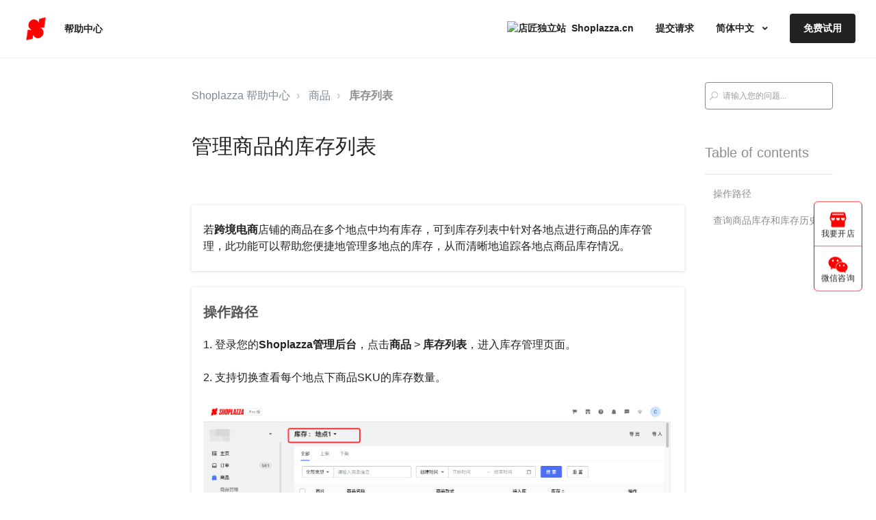

--- FILE ---
content_type: text/html; charset=utf-8
request_url: https://helpcenter.shoplazza.com/hc/zh-cn/articles/21136763392025-%E7%AE%A1%E7%90%86%E5%95%86%E5%93%81%E7%9A%84%E5%BA%93%E5%AD%98%E5%88%97%E8%A1%A8
body_size: 32211
content:
<!DOCTYPE html>
<html dir="ltr" lang="zh-CN">
<head>
  <meta charset="utf-8" />
  <!-- v26880 -->


  <title>管理商品的库存列表 &ndash; Shoplazza 帮助中心</title>

  

  <meta name="description" content="若跨境电商店铺的商品在多个地点中均有库存，可到库存列表中针对各地点进行商品的库存管理，此功能可以帮助您便捷地管理多地点的库存，从而清晰地追踪各地点商品库存情况。   操作路径 1. 登录您的Shoplazza管理后台，点击商品 &gt; 库存列表，进入库存管理页面。 2...." /><meta property="og:image" content="https://helpcenter.shoplazza.com/hc/theming_assets/01J4K92B39TCGM11W92KN13V4S" />
<meta property="og:type" content="website" />
<meta property="og:site_name" content="Shoplazza 帮助中心" />
<meta property="og:title" content="管理商品的库存列表" />
<meta property="og:description" content="若跨境电商店铺的商品在多个地点中均有库存，可到库存列表中针对各地点进行商品的库存管理，此功能可以帮助您便捷地管理多地点的库存，从而清晰地追踪各地点商品库存情况。


操作路径
1. 登录您的Shoplazza管理后台，点击商品 &gt; 库存列表，进入库存管理页面。
2. 支持切换查看每个地点下商品SKU的库存数量。

3. 支持导出库存，您可以导出包含您各个地点库存数量的xlsx文件。以下..." />
<meta property="og:url" content="https://helpcenter.shoplazza.com/hc/zh-cn/articles/21136763392025" />
<link rel="canonical" href="https://helpcenter.shoplazza.com/hc/zh-cn/articles/21136763392025-%E7%AE%A1%E7%90%86%E5%95%86%E5%93%81%E7%9A%84%E5%BA%93%E5%AD%98%E5%88%97%E8%A1%A8">
<link rel="alternate" hreflang="en-us" href="https://helpcenter.shoplazza.com/hc/en-us/articles/21136763392025-Manage-Inventory-Track-and-update-inventory-across-multiple-locations">
<link rel="alternate" hreflang="x-default" href="https://helpcenter.shoplazza.com/hc/zh-cn/articles/21136763392025-%E7%AE%A1%E7%90%86%E5%95%86%E5%93%81%E7%9A%84%E5%BA%93%E5%AD%98%E5%88%97%E8%A1%A8">
<link rel="alternate" hreflang="zh-cn" href="https://helpcenter.shoplazza.com/hc/zh-cn/articles/21136763392025-%E7%AE%A1%E7%90%86%E5%95%86%E5%93%81%E7%9A%84%E5%BA%93%E5%AD%98%E5%88%97%E8%A1%A8">

  <link rel="stylesheet" href="//static.zdassets.com/hc/assets/application-f34d73e002337ab267a13449ad9d7955.css" media="all" id="stylesheet" />
  <link rel="stylesheet" type="text/css" href="/hc/theming_assets/10761963/900001179566/style.css?digest=53828690461977">

  <link rel="icon" type="image/x-icon" href="/hc/theming_assets/01JASN8HH4HXSC7BBVWCZ6RAZG">

    

  <meta name="viewport" content="width=device-width, initial-scale=1.0" />
<meta name="baidu-site-verification" content="codeva-UOrSY1jQku" />




<link rel="stylesheet" href="https://cdn.jsdelivr.net/npm/normalize.css@8.0.1/normalize.min.css" />
<link rel="stylesheet" href="https://use.fontawesome.com/releases/v5.15.1/css/all.css" />
<link rel="stylesheet" href="//cdn.jsdelivr.net/highlight.js/9.10.0/styles/github.min.css" />
<link rel="stylesheet" href="//cdn.jsdelivr.net/npm/magnific-popup@1.1.0/dist/magnific-popup.min.css" />

<script src="/hc/theming_assets/01J4NWWSDJH07AJ2AKC95W2CY6"></script>
<script src="/hc/theming_assets/01JGQB1X3Q9595KERDH1H4N6Z0"></script>
<script src="//cdn.jsdelivr.net/npm/magnific-popup@1.1.0/dist/jquery.magnific-popup.min.js"></script>
<script src="//cdn.jsdelivr.net/highlight.js/9.10.0/highlight.min.js"></script>
<script src="//cdnjs.cloudflare.com/ajax/libs/store.js/1.3.20/store.min.js"></script>
<script src="//cdnjs.cloudflare.com/ajax/libs/lz-string/1.4.4/lz-string.min.js"></script>

<script src="/hc/theming_assets/01JMTYY9WMQWK9RY4Z2HX9J9XE"></script>
<script src="/hc/theming_assets/01J4K8SNE8X3BZPV2CDCY0GPXR"></script>
<link rel="stylesheet" href="/hc/theming_assets/01JMTXMP30P6K0QRYRNJFZF5CE" />
<script src="/hc/theming_assets/01J4K8SMVZGAFAQ9JJXJQZXFFV"></script>
<script src="/hc/theming_assets/01J4K8SN1CVGTDGWXSB0WS5FVA"></script>
<script>
  window.LotusConfig = {};
  LotusConfig.css = {
    activeClass: 'is-active',
    hiddenClass: 'is-hidden',
    topbarLarge: 'topbar--large',
    topbarSmall: 'topbar--small',
    topbarNavActive: 'topbar__nav--filled',
    topbarScroll: 'topbar__nav--white'

  };
  LotusConfig.icons = {
    
  }

</script>
<script src="/hc/theming_assets/01JMTXMPFRYFHGKCKRNW2VXWMM"></script>
<script src="/hc/theming_assets/01JMTYYAQRA2C57H240Q2T6TEZ"></script>
<script src="/hc/theming_assets/01JMTYYAJMYW6KA1N618C4X7N1"></script>
<script src="/hc/theming_assets/01JWDRESBTBT3JTFQXTYDK20XB"></script>

<script src="/hc/theming_assets/01JMTYYAGYWNDHN7KY1PZSWV37"></script>
<script src="/hc/theming_assets/01JMTYYAMYDFQWGFKX0C27TXVM"></script>
<script src="/hc/theming_assets/01JMTYYB1N0JKVMG0WK4ESJM77"></script>
<script src="/hc/theming_assets/01JGM6TRVFQFEDWXEWG1BFTZBM"></script>
<script src="/hc/theming_assets/01JMTYYAZHJBZRZY208KWAY940"></script>
<script src="/hc/theming_assets/01JMTYYACG5ESCT5WHEZ4SS9Q6"></script>
<style type="text/css">
/* 隐藏快速搜索中自动填充的Shoplazza updates 相关结果 */
zd-autocomplete-multibrand[data-key*="Shoplazza updates"] {
    display: none;
}
</style>
<script type="text/javascript">
/*const { fetch: originalFetch } = window;
window.fetch = async (...args) => {
  let [resource, config] = args;

  let response = originalFetch(resource, config);
  response.then(function(res){
    if(res.url.indexOf("hc/api/internal/instant_search.json")==-1) return ;
    setTimeout(function(){
        $("zd-autocomplete-multibrand").each(function(i,n){ $(n).attr("data-key",$("zd-autocomplete-breadcrumbs-multibrand",n).text()) })
    },0)
  	return res;
  })
  return response;
};*/

</script>

<script async>
  // Global site tag (gtag.js) - Google Analytic
try {
window.dataLayer = window.dataLayer || [];
function gtag(){dataLayer.push(arguments);}
} catch(e){  }
</script>
<script>
  window.onload = function() {
    setTimeout(() => {
      trackPageView();
    }, 1200);
  };

  // ======= 工具函数区域 =======
  function trackPageView() {
    try {
      let isNewClient = false;
      if (!getCookie('client_id')) {
        setCookie('client_id', Date.now() + String(Math.random()).slice(2, 8));
        isNewClient = true;
      }
      if (!getCookie('session_id')) {
        setCookie('session_id', Date.now() + String(Math.random()).slice(2, 8));
      }
      sa.identify(getCookie('client_id'));
      // 设置通用属性（首次访问用）
      sa.registerPage({
        platform: 'admin',
        client: getClientType(),
        user_agent: navigator.userAgent,
        client_id: getCookie('client_id'),
        is_new_client: isNewClient ? 0 : 1,
        session_id: getCookie('session_id'),

        // 设置首次 UTM 信息（神策会持久化这些字段）
        $latest_traffic_source_type: getTrafficSourceType(),
        $latest_search_keyword: getSearchKeyword(),
        $latest_referrer: document.referrer || '',
        $latest_referrer_host: document.referrer ? (new URL(document.referrer)).hostname : '',
        $latest_utm_source: getQueryParam('utm_source') || '',
        $latest_utm_medium: getQueryParam('utm_medium') || '',
        $latest_utm_content: getQueryParam('utm_content') || '',
        $latest_utm_campaign: getQueryParam('utm_campaign') || '',
        $latest_utm_term: getQueryParam('utm_term') || '',

      });
      const urlParams = new URLSearchParams(window.location.search);
      sa.track('$pageview', {
        $title: document.title,
        $url: location.href,
        $url_path: location.pathname,
        $referrer: document.referrer,
        $referrer_host: document.referrer ? (new URL(document.referrer)).hostname : '',
        timestamp: new Date().getTime(),
      
        $utm_source: getQueryParam('utm_source') || '',
        $utm_medium: getQueryParam('utm_medium') || '',
        $utm_content: getQueryParam('utm_content') || '',
        $utm_id: getQueryParam('utm_campaign') || '',
        $utm_term: getQueryParam('utm_term') || '',
      });
    } catch (e) {
      console.error('$pageview 埋点发送失败:', e);
    }
  }
        
  function getQueryParam(key) {
    return new URLSearchParams(window.location.search).get(key) || '';
  }

  function getClientType() {
    const ua = navigator.userAgent.toLowerCase();
    if (ua.includes('mobile')) return 'mobile';
    if (ua.includes('tablet')) return 'tablet';
    return 'pc';
  }

  function setCookie(name, value, days = 365) {
    const expires = new Date(Date.now() + days * 86400000).toUTCString();
    // document.cookie = `${name}=${encodeURIComponent(value)}; expires=${expires}; path=/; domain=.shoplazza.cn`;
    document.cookie = `${name}=${encodeURIComponent(value)}; expires=${expires}; path=/; `;
    
  }

  function getCookie(name) {
    const match = document.cookie.match(new RegExp("(^| )" + name + "=([^;]+)"));
    return match ? decodeURIComponent(match[2]) : null;
  }

  function getTrafficSourceType() {
    const ref = document.referrer;
    if (!ref) return '直接访问';
    const refHost = (new URL(ref)).hostname;
    if (refHost.includes('baidu') || refHost.includes('google') || refHost.includes('bing')) {
      return '搜索引擎';
    }
    return '外部引荐';
  }

  function getSearchKeyword() {
    const ref = document.referrer;
    if (!ref) return '';
    const url = new URL(ref);
    const searchEngines = {
      'baidu.com': 'wd',
      'google.': 'q',
      'bing.com': 'q'
    };
    for (const key in searchEngines) {
      if (url.hostname.includes(key)) {
        return new URLSearchParams(url.search).get(searchEngines[key]) || '';
      }
    }
    return '';
  }
</script>
  
</head>
<body class="">
  
  
  

  <a class="skip-navigation" tabindex="1" href="#main-content">跳到主内容</a>

<div class="layout">
  <div class="layout__head">
    <header class="topbar is-hidden " data-topbar>
      <div class="topbar__nav container " data-topbar-nav>
        <div class="container-inner topbar__container-inner">
          <div class="topbar__inner">
            <div class="topbar__col clearfix">
              <div class="logo-wrapper">
                <div class="logo">
                  <a title="主页" href="/hc/zh-cn">
                  <img class="logo__main" src="/hc/theming_assets/01JYZVVW8855VXFPDK2MRYWY45" alt="logo">
                  <img class="logo__secondary" src="/hc/theming_assets/01J4K92B39TCGM11W92KN13V4S" alt="logo">
                  </a>
                </div>
              </div>
              <p class="help-center-name">
                
                帮助中心
                
              </p>
              <button type="button" role="button" aria-label="切换导航菜单" class="lines-button x"
                data-toggle-menu>
                <span class="lines"></span></button>
            </div>
            <div class="topbar__col topbar__menu">
              <div class="topbar__collapse" data-menu>
                <div class="topbar__controls">
                  
                  <a href=""
                    class="topbar__link">
                    
                    <div class="nav_link">
                      <img class="icon"
                        src="https://assets.shoplazza.com/oss/operation/985ee1f0fbafdb3ee42c1a60d4013a91.svg"
                        alt="Website" />
                      <a href="https://www.shoplazza.cn/" class="topbar__link">Shoplazza.cn</a>
                    </div>
                    
                  </a>
                  <div class="divider"><a class="topbar__link" href="/hc/zh-cn/requests/new">提交请求</a></div>
                  
                  
                  <div
                    class="dropdown divider language-selector "
                    aria-haspopup="true">
                    <a data-url="/hc/change_language/zh-cn?return_to=%2Fhc%2Fzh-cn%2Farticles%2F21136763392025-%25E7%25AE%25A1%25E7%2590%2586%25E5%2595%2586%25E5%2593%2581%25E7%259A%2584%25E5%25BA%2593%25E5%25AD%2598%25E5%2588%2597%25E8%25A1%25A8" class="dropdown-toggle topbar__link">
                      简体中文
                    </a>
                    <span class="dropdown-menu" role="menu">
                      
                      <a data-url="/hc/change_language/en-us?return_to=%2Fhc%2Fen-us%2Farticles%2F21136763392025-Manage-Inventory-Track-and-update-inventory-across-multiple-locations" href="/hc/change_language/en-us?return_to=%2Fhc%2Fen-us%2Farticles%2F21136763392025-Manage-Inventory-Track-and-update-inventory-across-multiple-locations" dir="ltr" rel="nofollow" role="menuitem">
                        English (US)
                      </a>
                      
                    </span>
                  </div>
                  
                  
                  <a class="topbar__link" rel="nofollow" data-auth-action="signin" title="打开对话框" role="button" href="/hc/zh-cn/signin?return_to=https%3A%2F%2Fhelpcenter.shoplazza.com%2Fhc%2Fzh-cn%2Farticles%2F21136763392025-%25E7%25AE%25A1%25E7%2590%2586%25E5%2595%2586%25E5%2593%2581%25E7%259A%2584%25E5%25BA%2593%25E5%25AD%2598%25E5%2588%2597%25E8%25A1%25A8">
                  <div style="margin: 0px">
                    
                    <a href="https://accounts.shoplazza.com/register" class="trail_btn">免费试用</a>
                    
                  </div>
                  </a>
                  
                </div>
              </div>
            </div>
          </div>
        </div>
      </div>

      <div class="container home-banner">
        <div class="hero-unit is-hidden" data-hero-unit>
          <div class="container-inner home-search-container search-box search-box--hero-unit" data-search-box>
            <div class="intro-title">
              
              Shoplazza 帮助中心
              
            </div>
            
            <div class="header_search_input_form"></div>

            
            <div class="search_words_wrapper">
              
              <a class="search_words_item search_words_item_en" href="https://helpcenter.shoplazza.com/hc/en-us/sections/31779475934617-Merchant-Onboarding-Guide"  target="_blank">Merchant Onboarding Guide
                 <div class="search_words_tag"
                  style="color: rgba(243, 39, 39, 1)">Hot</div>
              </a>
              
              
              <a class="search_words_item search_words_item_zh" href="https://helpcenter.shoplazza.com/hc/zh-cn/sections/5058026664473?utm_source=Helpcenter&amp;utm_medium=Recommendedwords&amp;utm_campaign=0402ShopifyMigration"  target="_blank">一键迁移网站到Shoplazza
                 <div class="search_words_tag"
                  style="color: rgba(243, 39, 39, 1)">Hot</div>
              </a>
              

              
              <a class="search_words_item search_words_item_en" href="https://helpcenter.shoplazza.com/hc/en-us/sections/31775685484441-Theme-Customization-Guide"  target="_blank">Theme Customization Guide
                 <div class="search_words_tag"
                  style="color: rgba(60, 141, 237, 1)">New</div>
              </a>
              
              

              
              <a class="search_words_item search_words_item_en" href="https://helpcenter.shoplazza.com/hc/en-us/categories/46650850181401-Discounts"  target="_blank">Discounts
                 <div class="search_words_tag"
                  style="color: rgba(237, 72, 60, 1)">Hot</div>
              </a>
              
              
              <a class="search_words_item search_words_item_zh" href="https://helpcenter.shoplazza.com/hc/zh-cn/sections/24441249215641?utm_source=Helpcenter&amp;utm_medium=Recommendedwords&amp;utm_campaign=0821WorryFree"  target="_blank">无忧运费险—运输保障服务
                 <div class="search_words_tag"
                  style="color: rgba(237, 72, 60, 1)">Hot</div>
              </a>
              

              
              <a class="search_words_item search_words_item_en" href="https://helpcenter.shoplazza.com/hc/en-us/sections/34913788271513-Farida"  target="_blank">Farida
                 <div class="search_words_tag"
                  style="color: rgba(243, 39, 39, 1)">Hot</div>
              </a>
              
              
              <a class="search_words_item search_words_item_zh" href="https://helpcenter.shoplazza.com/hc/zh-cn/sections/53756243011225?+utm_source=Helpcenter&amp;utm_medium=Recommendedwords&amp;utm_campaign=1230Marketing"  target="_blank">独立站新手营销活动指南
                 <div class="search_words_tag"
                  style="color: rgba(243, 39, 39, 1)">Hot</div>
              </a>
              

              
              
              <a class="search_words_item search_words_item_zh" href="https://helpcenter.shoplazza.com/hc/zh-cn/sections/18679367424921?utm_source=Helpcenter&amp;utm_medium=Recommendedwords&amp;utm_campaign=0829FacebookAds"  target="_blank">Facebook Ads实操—零基础入门全攻略
                 <div class="search_words_tag"
                  style="color: rgba(243, 39, 39, 1)">Hot</div>
              </a>
              

              
              <a class="search_words_item search_words_item_en" href="https://helpcenter.shoplazza.com/hc/en-us/articles/4411988701337-Verifying-your-domain"  target="_blank">Verifying your domain</a>
              
              
              <a class="search_words_item search_words_item_zh" href="https://helpcenter.shoplazza.com/hc/zh-cn/sections/30655742768153?utm_source=Helpcenter&amp;utm_medium=Recommendedwords&amp;utm_campaign=0808ShoplazzaPayments"  target="_blank">官方支付，实现高效转化：Shoplazza Payments</a>
              

              
              
              <a class="search_words_item search_words_item_zh" href=" https://helpcenter.shoplazza.com/hc/zh-cn/sections/46246494423321?utm_source=Helpcenter&amp;utm_medium=Recommendedwords&amp;utm_campaign=0822PageBuilder"  target="_blank">玩转店铺装修—Page Builder</a>
              

              
              <a class="search_words_item search_words_item_en" href="https://helpcenter.shoplazza.com/hc/en-us/articles/33185540249753"  target="_blank">Google Pay and Apple Pay | Fixing checkout display issues</a>
              
              
              <a class="search_words_item search_words_item_zh" href="https://helpcenter.shoplazza.com/hc/zh-cn/sections/47802783702297?utm_source=Helpcenter&amp;utm_medium=Recommendedwords&amp;utm_campaign=0613ProductSelection"  target="_blank">独立站卖家必看：最新选品指南</a>
              

              
              
              <a class="search_words_item search_words_item_zh" href=" https://helpcenter.shoplazza.com/hc/zh-cn/sections/50010203986713?utm_source=Helpcenter&amp;utm_medium=Recommendedwords&amp;utm_campaign=0829SEOGuide"  target="_blank">SEO新手必读—从原理到实操</a>
              

              
              <a class="search_words_item search_words_item_en" href="https://helpcenter.shoplazza.com/hc/en-us/categories/37252360825113-Top-Searches" 
                target="_blank">Essential Tools for E-commerce</a>
              
              
              <a class="search_words_item search_words_item_zh" href="https://helpcenter.shoplazza.com/hc/zh-cn/sections/34913788271513?utm_source=Helpcenter&amp;utm_medium=Recommendedwords&amp;utm_campaign=0910Farida" 
                target="_blank">一站式电商主题—Farida主题</a>
              

              
              <a class="search_words_item search_words_item_en" href="https://helpcenter.shoplazza.com/hc/en-us/sections/45221135007385-Conversion-Optimization-Growth-Strategies" 
                target="_blank">Conversion Optimization &amp; Growth Strategies</a>
              
              
              <a class="search_words_item search_words_item_zh" href="https://helpcenter.shoplazza.com/hc/zh-cn/articles/19327923670937?utm_source=Helpcenter&amp;utm_medium=Recommendedwords&amp;utm_campaign=1107Recommendedimagesizes" 
                target="_blank">主题装修图片尺寸推荐</a>
              

              
              <a class="search_words_item search_words_item_en" href="https://helpcenter.shoplazza.com/hc/en-us/sections/44054345805977-EDM-Strategies-Best-Practices" 
                target="_blank">EDM Strategies &amp; Best Practices</a>
              
              
              <a class="search_words_item search_words_item_zh" href="https://helpcenter.shoplazza.com/hc/zh-cn/articles/34242156566425?utm_source=Helpcenter&amp;utm_medium=Recommendedwords&amp;utm_campaign=0318ProductRecommendation" 
                target="_blank">智能商品推荐—GMV提升利器</a>
              

              
              <a class="search_words_item search_words_item_en" href="https://helpcenter.shoplazza.com/hc/en-us/sections/43842672150553-AI-Operation-Scenarios" 
                target="_blank">AI Operation Scenarios</a>
              
              

              
              <a class="search_words_item search_words_item_en" href="https://helpcenter.shoplazza.com/hc/en-us/sections/36664403528089?utm_source=Helpcenter&amp;utm_medium=Recommendedwords&amp;utm_campaign=EN0821COD" 
                target="_blank">Cash on Delivery Solution</a>
              
              

              
              <a class="search_words_item search_words_item_en" href="https://helpcenter.shoplazza.com/hc/en-us/categories/34177220228633-Sales-Channels" 
                target="_blank">Sales Channels</a>
              
              
            </div>


          </div>
        </div>
      </div>
    </header>
  </div>
  <script type="text/javascript">
    var language = LotusUtils.getLocale();

    var hiddenSearchQueryDom = document.querySelector("#hidden_query")
    var searchparams = hiddenSearchQueryDom?.innerText
    document.addEventListener('DOMContentLoaded', function () {
      // 获取搜索框元素
      var header_search_input_form = document.getElementsByClassName('header_search_input_form')[0];
      var html = `<form role="search" class="search" data-search="" data-instant="true" autocomplete="off" action="/hc/${language}/search" accept-charset="UTF-8" method="get">`
      html += `
     <input name="utf8" type="hidden" value="✓" autocomplete="off">
     <input name="filter_by" type="hidden" value="knowledge_base" autocomplete="off">
     <div class="home-search">
            <input type="search" style="border: none;padding: 0 24px" name="query" id="query" value="${searchparams ? searchparams : ''}" placeholder="${language == 'zh-cn' ? '请输入您的问题...' : 'Type your question here...'}" autocomplete="off" aria-label="search_placeholder" class="input-search">
    <input type="submit" name="commit" class="btn-search" value="${language == 'zh-cn' ? '搜索' : 'Search'}">
     </div>
    `
      html += '</form>'
      header_search_input_form.innerHTML = html
    });

  </script>

  <script>
    const icon = document.querySelector('.icon');
    const currentLang = document.documentElement.lang || 'zh-CN';
    icon.parentElement.href = currentLang === 'en-US'?'https://www.shoplazza.com':'https://www.shoplazza.cn';
    icon.alt = currentLang === 'en-US'?'Shoplazza Ecommerce Website Builder':'店匠独立站';
    const navLinks = document.querySelectorAll('.nav_link a');
    console.log(navLinks.forEach)
    navLinks.forEach((item) => {
      item.target = "_blank";
    })
    const head = document.querySelector("head");
    const meta = document.createElement("meta");
    meta.setAttribute(name, "baidu-site-verification");
    meta.setAttribute(content, "codeva-UOrSY1jQku");
    head.appendChild(meta);
  </script>
  <style>
    .nav_link {
      display: flex;
      align-items: center;
      height: fit-content;
      padding 2px 12px;
    }

    .nav_link .icon {
      margin: 2px 8px 2px 0px;
    }

    .request_submit {
      text-decoration: none;
      color: #222;
      background-color: transparent;
    }

    .trail_btn {
      display: flex;
      justify-content: center;
      align-items: center;
      color: #fff;
      border-radius: 4px;
      padding: 11px 20px;
      background-color: #222;
      text-decoration: none;
    }

    .link_svg_bg::before {
      content: '';
      background-image: url('https://assets.shoplazza.com/oss/operation/985ee1f0fbafdb3ee42c1a60d4013a91.svg');
      background-repeat: no-repeat;
    }

    .search:before {
      position: absolute;
      top: 50%;
      width: 24px;
      height: 24px;
      content: "";
      background: url(data:image/svg+xml,%3Csvg%20xmlns%3D%22http%3A//www.w3.org/2000/svg%22%20width%3D%2223%22%20height%3D%2224%22%20viewBox%3D%220%200%2023%2024%22%3E%0A%20%20%20%20%20%20%20%20%20%20%20%20%20%20%20%20%20%20%20%20%20%20%3Cg%20fill%3D%22none%22%20fill-rule%3D%22evenodd%22%20transform%3D%22translate%28-6%20-2%29%22%3E%0A%20%20%20%20%20%20%20%20%20%20%20%20%20%20%20%20%20%20%20%20%20%20%20%20%3Ccircle%20cx%3D%2219.889%22%20cy%3D%2211.611%22%20r%3D%228%22%20stroke%3D%22%23BDBDBD%22%20stroke-width%3D%222%22%20transform%3D%22rotate%2845%2019.89%2011.61%29%22%3E%3C/circle%3E%0A%20%20%20%20%20%20%20%20%20%20%20%20%20%20%20%20%20%20%20%20%20%20%20%20%3Cpath%20fill%3D%22%23BDBDBD%22%20fill-rule%3D%22nonzero%22%20d%3D%22M9.34328327%2C15.6566781%20L11.3432833%2C15.6566781%20L11.3432833%2C25.6606781%20C11.3432833%2C26.2106781%2010.8992833%2C26.6566781%2010.3432833%2C26.6566781%20C9.79128327%2C26.6566781%209.34328327%2C26.2116781%209.34328327%2C25.6606781%20L9.34328327%2C15.6566781%20Z%22%20transform%3D%22rotate%2845%2010.343%2021.157%29%22%3E%3C/path%3E%0A%20%20%20%20%20%20%20%20%20%20%20%20%20%20%20%20%20%20%20%20%20%20%3C/g%3E%0A%20%20%20%20%20%20%20%20%20%20%20%20%20%20%20%20%20%20%20%20%3C/svg%3E) no-repeat;
      transform: translateY(-50%);
    }

    .search_words_wrapper {
      margin-top: 30px;
      display: flex;
      flex-wrap: wrap;
      column-gap: 32px;
      row-gap: 12px
    }

    .search_words_item {
      position: relative;
      height: 40px;
      line-height: 40px;
      border-radius: 40px;
      padding: 0 16px;
      background-color: rgba(255, 255, 255, 0.80);
      color: #555;
    }

    html[lang="en-US"] .search_words_item_zh {
      display: none;
    }

    html[lang="zh-CN"] .search_words_item_en {
      display: none;
    }

    .search_words_item:focus {
      color: #555;
    }

    .search_words_item:hover {
      color: white;
      background-color: #333;
      cursor: pointer;
    }

    .search_words_tag {
      position: absolute;
      right: -24px;
      top: -16px;
      font-size: 12px;
    }
  </style>
  <style>
    .chatbot-buttons-container {
      opacity: 0;
      transition: opacity 1s;
      position: fixed;
      bottom: 10px;
      right: 10px;
    }

    .chatbot-buttons-container>div:first-child {
      display: flex;
      gap: 8px;
    }

    .chatbot-buttons-container .close-button {
      color-scheme: light;
      height: 40px;
      width: 40px;
      border: 0px;
      background-color: transparent;
      box-shadow: rgba(23, 73, 77, 0.15) 0px 20px 30px;
      border-radius: 100%;
      vertical-align: unset;
      opacity: 1;
      align-self: end;
    }

    .chatbot-buttons-container .close-button button {
      border: 0px;
      background: rgb(255, 255, 255);
      color: rgb(47, 57, 65);
      border-radius: 1.25rem;
      display: flex;
      -webkit-box-align: center;
      align-items: center;
      -webkit-box-pack: center;
      justify-content: center;
      opacity: 0.8;
      width: 2.5rem;
      height: 2.5rem;
      transform-origin: center bottom;
    }

    .chatbot-buttons-container .open-button button {
      padding: 0.75rem;
      border: 0px;
      width: max-content;
      max-width: 280px;
      overflow-wrap: break-word;
      word-break: break-word;
      background: rgb(255, 255, 255);
      color: rgb(0, 0, 0);
      border-radius: 1.25rem;
      text-align: initial;
      outline: none;
      font-size: 0.875rem;
      line-height: 1.25rem;
    }

    .chatbot-buttons-container .open-button {
      color-scheme: light;
      width: 144.82px;
      height: 44px;
      max-width: 280px;
      overflow: auto;
      border: 0px;
      background-color: transparent;
      box-shadow: rgba(23, 73, 77, 0.15) 0px 20px 30px;
      border-radius: 20px;
      vertical-align: unset;
      transform-origin: right bottom;
      display: flex;
      align-items: center;
      justify-content: center
    }

    .main-button {
      width: 64px;
      height: 64px;
      border-radius: 50%;
      box-shadow: rgba(36, 36, 36, 0.15) 0px 20px 30px 0px;
      display: flex;
      -webkit-box-align: center;
      align-items: center;
      -webkit-box-pack: center;
      justify-content: center;
      background-color: rgb(242, 234, 218) !important;
      margin-top: 10px;
      margin-left: auto;
    }

    .main-button button {
      position: relative;
      display: inline-flex;
      -webkit-box-align: center;
      align-items: center;
      -webkit-box-pack: center;
      justify-content: center;
      transition: border-color 0.25s ease-in-out, box-shadow 0.1s ease-in-out, background-color 0.25s ease-in-out, color 0.25s ease-in-out, outline-color 0.1s ease-in-out, z-index 0.25s ease-in-out;
      margin: 0px;
      border-radius: 4px;
      cursor: pointer;
      overflow: hidden;
      text-decoration: none;
      text-overflow: ellipsis;
      white-space: nowrap;
      font-family: inherit;
      font-weight: 400;
      -webkit-font-smoothing: subpixel-antialiased;
      box-sizing: border-box;
      user-select: none;
      height: 40px;
      line-height: 38px;
      font-size: 14px;
      outline-color: transparent;
      background-color: transparent;
      border: none;
      padding: 0px;
      width: 40px;
      min-width: 40px;
      color: rgb(104, 115, 125);
    }

    .chat-icon {
      position: absolute;
      left: 0px;
      display: flex;
      -webkit-box-align: center;
      align-items: center;
      -webkit-box-pack: center;
      justify-content: center;
      height: 100%;
      width: 100%;
      transition: top 0.5s cubic-bezier(0.66, 0, 0.12, 1);
      top: 0%;
    }

    .arrow-icon {
      position: absolute;
      left: 0px;
      display: flex;
      -webkit-box-align: center;
      align-items: center;
      -webkit-box-pack: center;
      justify-content: center;
      height: 100%;
      width: 100%;
      transition: top 0.5s cubic-bezier(0.66, 0, 0.12, 1);
      top: 100%;
    }

    @media (max-width: 768px) {
      .divider {
        padding: 12px 0px;
        border-top: 1px solid rgba(0, 0, 0, 0.08);
      }

      .divider:empty {
        padding: 0px;
        border-top: none;
      }

      .nav_link {
        padding: 12px 0;
      }
    }
  </style>
  <style>
    .home-banner {
      background: linear-gradient(180deg, #F9F5ED 0%, #FEF3DA 100%);
    }

    .home-search-container {
      max-width: 788px;
    }

    .home-search {
      width: 100%;
      height: 48px;
      display: flex;
      background-color: #fff;
      padding: 4px 4px 4px 24px;
      border-radius: 100px;
    }

    .home-search-container .home-search .btn-search {
      border-radius: 100px;
      height: auto;
      padding: 12px 38px;
      line-height: 1;
    }

    .search_words_wrapper .search_words_item:hover {
      background-color: #FFA180;
    }

    .search_words_wrapper .search_words_item:hover {
      background-color: #FFA180;
    }

    .search-box--hero-unit #query {
      height: auto;
    }

    @media (max-width: 768px) {
      .hero-unit {
        padding: 113px 5px 40px 5px;
      }

      .intro-title {
        margin-bottom: 34px;
      }

      .search_words_wrapper {
        margin-top: 20px;
      }

      .search-box--hero-unit #query {
        height: auto
      }

      .search-box--hero-unit input[type=submit] {
        height: auto;
      }

      .home-search-container .home-search .btn-search {
        padding: 8px 28px;
      }

      .home-search-container {
        padding: 0 -10px 0 5px;
      }

      .home-search {
        height: 48px;
      }

      .search-box--hero-unit input[type=submit] {
        display: block;
        padding: 8px 28px;
        margin-left: 8px;
      }
    }
  </style>
  <div class="layout__content">

  <main role="main">
    <style>
  li[data-sidenav-category-id="13457070816153"] {
  display: none;
}
</style>
<script src="https:/hc/theming_assets/01J4K8SN1NTH419FKFZFM82JND" type="text/javascript"></script>
<link rel="stylesheet" type="text/css" href="https:/hc/theming_assets/01J4N9XRJ2D1QWADE8YBA8MTG7">
<div class="container article-page" data-article-page>
  <div class="container-inner">
    <div class="row clearfix">
    </div>
    <div class="article-container">
      <div class="article-container__column article-container__sidenav">
        <div data-sidenav='{"mobileBreakpoint": 991, "homeTitle": ""}'></div>
      </div>
      <div class="article-container__column article-container__article">
        <ol class="breadcrumbs">
  
    <li title="Shoplazza 帮助中心">
      
        <a href="/hc/zh-cn">Shoplazza 帮助中心</a>
      
    </li>
  
    <li title="商品">
      
        <a href="/hc/zh-cn/categories/34177838957081-%E5%95%86%E5%93%81">商品</a>
      
    </li>
  
    <li title="库存列表">
      
        <a href="/hc/zh-cn/sections/6173755182617-%E5%BA%93%E5%AD%98%E5%88%97%E8%A1%A8">库存列表</a>
      
    </li>
  
</ol>

        <article class="article clearfix" data-article itemscope
                 itemtype="http://schema.org/Article"
                 id="main-content">
          <header class="article-header">
            <h1 class="article__title" itemprop="name">
              
              管理商品的库存列表
            </h1>

            

            <div class="article-meta">
              <div class="article-meta__col article-meta__col--main">
                <div class="entry-info ">
                  
                  <div class="entry-info__content">
                    
<!-- 开启时间更新      -->             
<!--                     <div class="meta"><time datetime="2023-07-27T10:08:54Z" title="2023-07-27T10:08:54Z" data-datetime="calendar">2023年07月27日 10:08</time></div>  -->
<!--                     <div class="meta"><time datetime="2025-06-20T22:51:35Z" title="2025-06-20T22:51:35Z" data-datetime="calendar">2025年06月20日 22:51</time></div> -->
                  </div>
                </div>
              </div>
            </div>
          </header>

          <div class="article__body" itemprop="articleBody">
            <div class="note callout callout--transparent">
<p>若<strong>跨境电商</strong>店铺的商品在多个地点中均有库存，可到库存列表中针对各地点进行商品的库存管理，此功能可以帮助您便捷地管理多地点的库存，从而清晰地追踪各地点商品库存情况。</p>
</div>
<div class="note callout callout--transparent">
<h4 id="h_01HN2BF1BKT80FBP59GE387XT8" class="callout__title"><span style="font-weight: bold;">操作路径</span></h4>
<p>1. 登录您的<span style="font-weight: bold;">Shoplazza管理后台</span>，点击<span style="font-weight: bold;">商品 </span>&gt;<span style="font-weight: bold;"> 库存列表</span>，进入库存管理页面。</p>
<p>2. 支持切换查看每个地点下商品SKU的库存数量。</p>
<p class="wysiwyg-text-align-center"><img src="https://cdn.shoplazza.com/41b20b316e4fd3237bb5e2c2ca953078.png"></p>
<p>3. 支持导出库存，您可以导出包含您各个地点库存数量的xlsx文件。以下为导出操作步骤：</p>
<ul>
<li>在库存列表管理页面<span style="font-weight: bold;">，</span>点击<span style="font-weight: bold;">导出</span>按钮；</li>
<li>在弹窗内选择导出的款式范围，可选范围如下：
<ul>
<li>全部款式</li>
<li>选中的款式</li>
<li>全部筛选结果</li>
</ul>
</li>
<li>选择导出库存的地点，如果您有多个地点，则可以指定是导出全部地点的数据还是仅导出某个特定地点的数据。</li>
<li>点击<span style="font-weight: bold;">导出。</span>
</li>
</ul>
<p><span style="font-weight: bold;"><img src="https://cdn.shoplazza.com/26ee6982f862b2561d256bc4a9c89ad4.png"></span></p>
<div class="note note--warning">
<p><span class="wysiwyg-font-size-medium"><span style="font-weight: bold;"> 注意</span></span></p>
<p>设置了「不追踪库存」配置项的SKU不会被导出。</p>
</div>
<ul>
<li>支持导入库存，您可以将导出的库存文件用作模板来更新多地点的库存数量。</li>
</ul>
<p>4. 在库存列表管理页面<span style="font-weight: bold;">，</span>点击<span style="font-weight: bold;">导入</span>按钮，选择需要导入的文件后，点击<span style="font-weight: bold;">导入</span>即可。<img src="https://cdn.shoplazza.com/13759a9834e8e689df3800ed434a5fe1.png"></p>
<div class="note note--warning">
<p><span class="wysiwyg-font-size-medium"><span style="font-weight: bold;">注意</span></span></p>
<ul>
<li>导入库存数量会覆盖您的库存数据，为了避免数据错乱，建议在没有其他修改库存的情况下更新库存；</li>
<li>只支持针对跟踪库存的商品导入库存，若商品设置了不跟踪库存，则导入失败；</li>
<li>导入时，商品子款式ID必填，商品款式和商品款式字段非必填；</li>
<li>如果您的文件包含您不想为其更新库存的地点列，则删除这些地点的整个列，包括其标题；</li>
<li>更新剩余地点列中的数量，地点库存必填，您在每行中输入的数字可以是正数、负数或 0。</li>
</ul>
</div>
</div>
<div class="note callout callout--transparent">
<h4 id="h_01HN2BF1BK29BZ9PBGCTZWB2VQ" class="callout__title"><span style="font-weight: bold;">查询商品库存和库存历史</span></h4>
<p>为了方便商家对库存的统一管理，店匠提供了库存列表功能来帮助商家集中快速的查看商品库存。同时，为了方便商家对商品库存溯源，店匠提供了【库存历史】功能来帮助商家快速对商品出入库明细进行溯源追踪。具体操作步骤请参考此帮助文档：<a href="https://helpcenter.shoplazza.com/hc/zh-cn/articles/6339886512281-%E6%9F%A5%E7%9C%8B%E5%BA%93%E5%AD%98%E5%8E%86%E5%8F%B2" target="_blank" rel="noopener noreferrer">查看商品库存历史</a></p>
</div>
          </div>

          <div class="article__attachments">
            
          </div>
        </article>

        <footer class="article-footer clearfix">
          
            <div class="article-vote">
              <span
                    class="article-vote-question">这篇文章有帮助吗？</span>
              <div class="article-vote-controls">
                <button type="button" class="btn article-vote-controls__item" data-helper="vote" data-item="article" data-type="up" data-id="21136763392025" data-upvote-count="0" data-vote-count="0" data-vote-sum="0" data-vote-url="/hc/zh-cn/articles/21136763392025/vote" data-value="null" data-label="0 人中有 0 人觉得有帮助" data-selected-class="article-vote-controls__item--voted" aria-label="这篇文章有帮助" aria-pressed="false">
                  <span class="fa fa-thumbs-up"></span>
                </button>
                <button type="button" class="btn article-vote-controls__item" data-helper="vote" data-item="article" data-type="down" data-id="21136763392025" data-upvote-count="0" data-vote-count="0" data-vote-sum="0" data-vote-url="/hc/zh-cn/articles/21136763392025/vote" data-value="null" data-label="0 人中有 0 人觉得有帮助" data-selected-class="article-vote-controls__item--voted" aria-label="这篇文章没有帮助" aria-pressed="false">
                  <span class="fa fa-thumbs-down"></span>
                </button>
                
              </div>
              <small class="article-vote-count">
                <span class="article-vote-label" data-helper="vote" data-item="article" data-type="label" data-id="21136763392025" data-upvote-count="0" data-vote-count="0" data-vote-sum="0" data-vote-url="/hc/zh-cn/articles/21136763392025/vote" data-value="null" data-label="0 人中有 0 人觉得有帮助">0 人中有 0 人觉得有帮助</span>
              </small>
            </div>
          
        </footer>

        <div data-prevnext></div>

        

        
        
          
            
        			<section class="comments" id="comments" itemscope
                  itemtype="http://schema.org/UserComments"
                  id="article-comments">
            <header class="comments__header">
              <h3>评论</h3>

              <div class="comment-sorter">
                <div class="comment-sorter__col comment-sorter__col--main">
                  0 条评论
                </div>

                
              </div>
            </header>

            

            <p class="comments__callout">请<a data-auth-action="signin" rel="nofollow" href="https://shoplazzahelp.zendesk.com/access?brand_id=900001179566&amp;return_to=https%3A%2F%2Fhelpcenter.shoplazza.com%2Fhc%2Fzh-cn%2Farticles%2F21136763392025-%25E7%25AE%25A1%25E7%2590%2586%25E5%2595%2586%25E5%2593%2581%25E7%259A%2584%25E5%25BA%2593%25E5%25AD%2598%25E5%2588%2597%25E8%25A1%25A8">登录</a>写评论。</p>

            
          </section>
        
            
        
          
        
      </div>
      <div class="article-container__column article-container__toc">
        
             <div class="pr1" style="position: fixed;">
              <div class="article_search_input_form" ></div>
             <script type="text/javascript">
                var language = LotusUtils.getLocale();
                var hiddenSearchQueryDom = document.querySelector("#hidden_query")
                var searchparams =  hiddenSearchQueryDom ?.innerText
                document.addEventListener('DOMContentLoaded', function() {
                  // 获取搜索框元素
                  var article_search_input_form = document.getElementsByClassName('article_search_input_form')[0];
                  var html = `<form role="search" class="search-box--small" data-search="" data-instant="true" autocomplete="off" action="/hc/${language}/search" accept-charset="UTF-8" method="get">`
                  html+=`
                  <input name="utf8" type="hidden" value="✓" autocomplete="off">
                  <input name="filter_by" type="hidden" value="knowledge_base" autocomplete="off">
                  <input type="search" name="query" id="query" value="${searchparams?searchparams:''}" placeholder="${language == 'zh-cn' ? '请输入您的问题...' : 'Type your question here...' }" autocomplete="off" aria-label="search_placeholder">
                  `
                  html+='</form>'
                  article_search_input_form.innerHTML= html
                });
            </script>
            <div class="pr">
        <div  data-toc='{"mobileBreakpoint": 991, "takeElHeight": "[data-topbar-nav]", "offsetTop": 80}'></div>

            </div>
             </div>
      </div>
    </div>
</div>
 <div>
  <div class="home_chat">
    <div class="search-results-chat">
      <div class="chat_gpt_content">
        <div class="oldChatRequest "></div>
      </div>
      <div>
        <div style="display: flex;margin:12px 20px;">
        <div class="search_results_customer_btn">
          <span class="search_results_customer_btn_icon">
            <svg xmlns="http://www.w3.org/2000/svg" width="20" height="21" viewBox="0 0 20 21" fill="none">
              <path fill-rule="evenodd" clip-rule="evenodd" d="M9.91666 2.375C6.33329 2.375 3.40293 4.61648 3.04629 7.54167H2.74999C1.56032 7.54167 0.541662 8.56032 0.541662 9.75V11.25C0.541662 12.4397 1.56032 13.4583 2.74999 13.4583H3.66666C4.10968 13.4583 4.375 13.1029 4.375 12.75V8.25C4.375 5.78087 6.93094 3.70833 9.99999 3.70833C13.1525 3.70833 15.625 5.69762 15.625 8.25V12.6667C15.625 15.1358 13.069 17.2083 9.99999 17.2083C9.78331 17.2083 9.60507 17.2735 9.48095 17.3976C9.35683 17.5217 9.29166 17.7 9.29166 17.9167C9.29166 18.3597 9.64714 18.625 9.99999 18.625C13.4998 18.625 16.4304 16.3839 16.7048 13.4583H17.25C18.4421 13.4583 19.3737 12.4376 19.4583 11.253V9.75C19.4583 8.56032 18.4397 7.54167 17.25 7.54167H16.7025C16.2632 4.70034 13.3358 2.375 9.91666 2.375ZM1.87499 9.75C1.87499 9.27301 2.27301 8.875 2.74999 8.875H2.95833V12.125H2.74999C2.27301 12.125 1.87499 11.727 1.87499 11.25V9.75ZM16.875 12.125V8.875H17.1667C17.6436 8.875 18.0417 9.27301 18.0417 9.75V11.25C18.0417 11.727 17.6436 12.125 17.1667 12.125H16.875Z" fill="#4669BE"/>
              <path d="M12.5833 13.5C12.9167 13.3333 13 13 12.8333 12.6667C12.6667 12.3333 12.3333 12.25 12 12.4167C10.6667 13.1667 9.33333 13.1667 8 12.4167C7.66667 12.25 7.33333 12.3333 7.16667 12.6667C7 13 7.08333 13.3333 7.41667 13.5C8.25 13.9167 9.16667 14.1667 10 14.1667C10.8333 14.1667 11.75 13.9167 12.5833 13.5Z" fill="#4669BE"/>
              <path fill-rule="evenodd" clip-rule="evenodd" d="M11.9627 12.3421C12.1441 12.2515 12.3323 12.2255 12.5021 12.2741C12.673 12.3229 12.8154 12.4444 12.9079 12.6294C12.9985 12.8108 13.0245 12.999 12.976 13.1687C12.9271 13.3397 12.8056 13.4821 12.6206 13.5745C11.7783 13.9957 10.8489 14.25 10 14.25C9.15109 14.25 8.22169 13.9957 7.3794 13.5745C7.1944 13.4821 7.07287 13.3397 7.02404 13.1687C6.97553 12.999 7.00146 12.8108 7.09213 12.6294C7.18463 12.4444 7.32703 12.3229 7.49794 12.2741C7.66772 12.2255 7.85593 12.2515 8.03727 12.3421L8.0409 12.344C9.34887 13.0797 10.6512 13.0798 11.9591 12.3441L11.9627 12.3421ZM8 12.4167C9.33333 13.1667 10.6667 13.1667 12 12.4167C12.3333 12.25 12.6667 12.3333 12.8333 12.6667C13 13 12.9167 13.3333 12.5833 13.5C11.75 13.9167 10.8333 14.1667 10 14.1667C9.16667 14.1667 8.25 13.9167 7.41667 13.5C7.08333 13.3333 7 13 7.16667 12.6667C7.33333 12.3333 7.66667 12.25 8 12.4167Z" fill="#4669BE"/>
            </svg>
          </span>
          <span class="search_results_customer_text">Live chat</span>
        </div>
        <div class="chat_gpt_clear_btn">
          <span class="search_results_customer_btn_icon">
            <svg xmlns="http://www.w3.org/2000/svg" width="20" height="21" viewBox="0 0 20 21" fill="none">
              <path d="M16.5254 6.67773H12.2949V3.59961C12.2949 3.17578 11.9609 2.83398 11.5352 2.83398H8.4375C8.01367 2.83398 7.67773 3.17578 7.67773 3.59961V6.67773H3.44727C3.02344 6.67773 2.68359 6.96094 2.68359 7.38672L2.67773 10.1406C2.67773 10.5645 3.14258 10.9141 3.56836 10.9141H3.8418V14.7559C3.8418 15.2188 3.44531 17.0625 3.44531 17.0625C3.44531 17.4863 3.80078 17.832 4.23828 17.832H15.7363C16.1758 17.832 16.5293 17.4883 16.5293 17.0625C16.5293 17.0625 16.1328 15.2266 16.1328 14.7559V10.9141H16.4043C16.8281 10.9141 17.2891 10.4414 17.2891 10.0156V7.38672C17.2891 6.96094 16.9512 6.67773 16.5254 6.67773ZM15.2715 16.6758H13.4453V14.3359C13.4453 14.1426 13.1895 13.9863 12.8711 13.9863C12.5547 13.9863 12.2969 14.1426 12.2969 14.3359V16.6758H10.7578V14.3359C10.7578 14.1426 10.5 13.9863 10.1797 13.9863C9.85938 13.9863 9.60156 14.1426 9.60156 14.3359V16.6758H8.0625V14.3359C8.0625 14.1426 7.80664 13.9863 7.48828 13.9863C7.17187 13.9863 6.91406 14.1426 6.91406 14.3359V16.6758H4.70312C4.83789 16.0078 4.99414 15.1426 4.99414 14.7559V10.9121H14.9805V14.7539C14.9805 15.1445 15.1367 16.0078 15.2715 16.6758ZM16.1367 9.75977H3.83398L3.83789 7.83203H8.83398V3.98828H11.1426V7.83203H16.1387V9.75977H16.1367Z" fill="#4669BE"/>
            </svg>
          </span>
          <span class="search_results_customer_text">Reset</span>
        </div>
      </div>
      <div class="chat_gpt_search">
        <div class="chat_gpt_input_content">
          
          <div class="chat_gpt_input" contenteditable="plaintext-only" data-placeholder="Enter something..."></div>
          <div class="chat_gpt_maxlength_tip">你的输入已达到200字</div>
          <div class="chat_gpt_send_btn">
              <span class="chat_gpt_send_icon">
                <svg class="chat_gpt_send_icon_none" xmlns="http://www.w3.org/2000/svg" width="16" height="16" viewBox="0 0 16 16" fill="none">
                  <g clip-path="url(#clip0_1392_564)">
                    <path d="M2.73229 0.151008C2.99168 -0.0359494 3.33748 -0.0504994 3.61166 0.114007L15.6117 7.31401C15.8526 7.45859 16.0001 7.71899 16.0001 8C16.0001 8.28101 15.8526 8.54142 15.6117 8.686L3.61166 15.886C3.33748 16.0505 2.99168 16.036 2.73229 15.849C2.4729 15.662 2.34975 15.3386 2.41911 15.0265L3.80277 8.8L8.00002 8.8C8.44185 8.8 8.80002 8.44183 8.80002 8C8.80002 7.55817 8.44185 7.2 8.00002 7.2L3.80277 7.2L2.41911 0.973546C2.34975 0.661417 2.4729 0.337965 2.73229 0.151008Z" fill="#BABEC3"/>
                  </g>
                  <defs>
                    <clipPath id="clip0_1392_564">
                      <rect width="16" height="16" fill="white"/>
                    </clipPath>
                  </defs>
                </svg>
                <svg class="chat_gpt_send_icon_have" xmlns="http://www.w3.org/2000/svg" width="16" height="17" viewBox="0 0 16 17" fill="none">
                  <g clip-path="url(#clip0_1677_293)">
                    <path d="M2.73217 0.651008C2.99156 0.464051 3.33736 0.449501 3.61153 0.614007L15.6115 7.81401C15.8525 7.95859 15.9999 8.21899 15.9999 8.5C15.9999 8.78101 15.8525 9.04142 15.6115 9.186L3.61153 16.386C3.33736 16.5505 2.99156 16.536 2.73217 16.349C2.47278 16.162 2.34963 15.8386 2.41899 15.5265L3.80264 9.3L7.9999 9.3C8.44173 9.3 8.7999 8.94183 8.7999 8.5C8.7999 8.05817 8.44173 7.7 7.9999 7.7L3.80264 7.7L2.41899 1.47355C2.34963 1.16142 2.47278 0.837965 2.73217 0.651008Z" fill="#222222"/>
                  </g>
                  <defs>
                    <clipPath id="clip0_1677_293">
                      <rect width="16" height="16" fill="white" transform="translate(0 0.5)"/>
                    </clipPath>
                  </defs>
                </svg>
              </span>
          </div>
        </div>
      </div>
      </div>
    </div>
  </div>
  <div class="article_gpt_open_icon">
    <img src="https://qiyukf.nosdn.127.net/sdk/res/kefu/custom/5.png" alt="">
  </div>
  <div class="article_gpt_close_icon">
    <img src="https://cdn.shoplazza.com/e2c9bc74cda8b1d6c131c7b9958f6d7f.png" alt="">
  </div>
 </div>

<style>
  .lt-toc--item-h1 {
    display: none;
}
  td p {
    margin-bottom: 0;
}

</style>
<script>
  $('body').on('click', '.article_gpt_open_icon', function(e) {
    console.log(element)
     var element = e.target; 
     document.getElementsByClassName('article_gpt_open_icon')[0].style.display='none';
     document.getElementsByClassName('article_gpt_close_icon')[0].style.display='block';
     document.getElementsByClassName('home_chat')[0].style.display='block';
     var chat_gpt_content_element = document.getElementsByClassName('chat_gpt_content')[0];
            chat_gpt_content_element.scrollTop = chat_gpt_content_element.scrollHeight;
  })
  $('body').on('click', '.article_gpt_close_icon', function(e) {
     var element = e.target; 
     document.getElementsByClassName('article_gpt_close_icon')[0].style.display='none';
     document.getElementsByClassName('article_gpt_open_icon')[0].style.display='block';
     document.getElementsByClassName('home_chat')[0].style.display='none';

  })
     var language = LotusUtils.getLocale();
    $('body').on('click', '.unLikePostionRegBtn', function(e) {
        var element = e.target; 
        element.parentElement.getElementsByClassName('unLikePostionRejBtn')[0].style.borderColor = '#E3E3E3'
        element.style.background = '#E7F0FF'
        element.style.borderColor = '#4669BE'
        var siblings = Array.from(element.parentNode.childNodes).filter(function(node) {
            return node.nodeType === 1 && node !== element;
        });
        siblings[0].style.background = '#fff'
		element.parentElement.setAttribute('active','yes')
    });
    $('body').on('click', '.unLikePostionRejBtn', function(e) {
        var element = e.target; 
        element.parentElement.getElementsByClassName('unLikePostionRegBtn')[0].style.borderColor = '#E3E3E3'
        element.style.background = '#E7F0FF'
        element.style.borderColor = '#4669BE'
        var siblings = Array.from(element.parentNode.childNodes).filter(function(node) {
            return node.nodeType === 1 && node !== element;
        });
		element.parentElement.setAttribute('active','no')
        siblings[0].style.background = '#fff'
    });
    
    $('body').on('click', '.unLikePostionSubmitBtn', function(e) {
        var element = e.target; 
        while (element) {
        if (element.classList.contains('unLikePosition')) {
            break;
        }
        element = element.parentNode;
        }
		var divElement = document.createElement('div');
		divElement.style.display = 'flex'
		divElement.style.justifyContent = 'end'
		divElement.style.color = '#6e6e6e'
		divElement.style.fontSize = '14px'
		divElement.style.fontWeight = '400'
		divElement.style.marginTop = '8px'
		divElement.innerHTML = language == 'zh-cn'?'感谢您的反馈':'Thanks for your feedback!'
		var elementParent = element.parentNode
		elementParent.parentNode.insertBefore(divElement, elementParent.nextSibling)
        element.style.display = 'none';
        console.log(elementParent)
        elementParent.parentNode.getElementsByClassName('likeAndDislikeContent')[0].style.display = 'none'
        const question_type =  element.getElementsByClassName('unLikePostionSubmit')[0].parentElement.getElementsByClassName('unLikePostionBtnList')[0].getAttribute('active')
        console.log(1111,element)
        const note =  element.getElementsByClassName('myTextarea')[0].value
        sa.track('aigc_feedback', {value_type:'no',question_type:question_type,note:note,time:new Date().getTime()});
    });
    $('body').on('click', '.ChatLikeBtn', function(e) {
        var element = e.target; 
        while (element) {
        if (element.classList.contains('likeAndDislike')) {
            break;
        }
        element = element.parentNode;
        element.style.display = 'none';
        }
		var divElement = document.createElement('div');
		divElement.style.display = 'flex'
		divElement.style.justifyContent = 'end'
		divElement.style.color = '#6e6e6e'
		divElement.style.fontSize = '14px'
		divElement.style.fontWeight = '400'
		divElement.style.marginTop = '8px'
		divElement.innerHTML = language == 'zh-cn'?'感谢您的反馈':'Thanks for your feedback!'
		var elementParent = element.parentNode
		elementParent.parentNode.insertBefore(divElement, elementParent)
        e.currentTarget.innerHTML = `<svg xmlns="http://www.w3.org/2000/svg" width="16" height="16" viewBox="0 0 24 24" fill="none">
  <path fill-rule="evenodd" clip-rule="evenodd" d="M10.639 4.39735C10.7776 4.12016 11.0609 3.94507 11.3708 3.94507C12.2555 3.94507 13.1039 4.29651 13.7295 4.92208C14.3551 5.54765 14.7065 6.3961 14.7065 7.28079V8.35076H18.9234C19.218 8.35084 19.5095 8.4136 19.778 8.53488C20.0465 8.65615 20.2861 8.83316 20.481 9.05415C20.6758 9.27515 20.8214 9.53507 20.9081 9.81664C20.9947 10.098 21.0205 10.3945 20.9838 10.6865M20.9838 10.6865L20.0397 18.2391C19.9765 18.741 19.7323 19.2032 19.353 19.5378C18.9737 19.8724 18.4853 20.0571 17.9796 20.0573H4.44757C4.06365 20.0573 3.69545 19.9048 3.42398 19.6333C3.15251 19.3618 3 18.9936 3 18.6097V11.6865C3 11.3026 3.15251 10.9344 3.42398 10.6629C3.69545 10.3914 4.06365 10.2389 4.44757 10.2389H7.71821L10.639 4.39735M7.40569 11.8753V18.4209H4.63636V11.8753H7.40569Z" fill="#0E0E0E"/>
</svg>`
                sa.track('aigc_valuation', {value_type:'yes',time:new Date().getTime()});
    });

    $('body').on('click', '.ChatUnLikeBtn', function(e) {
        var element = e.target; 
        var element1= element
        var element2= element
        while (element1) {
        if (element1.classList.contains('likeAndDislike')) {
            break;
        }
        element1 = element1.parentNode;
        }
        element1.style.pointerEvents = 'none';
        while (element2) {
        if (element2.classList.contains('chat_request')) {
            break;
        }
        element2 = element2.parentNode;
        }
        element2.getElementsByClassName('unLikePosition')[0].style.display = 'block'
        e.currentTarget.innerHTML = `<svg xmlns="http://www.w3.org/2000/svg" width="16" height="16" viewBox="0 0 16 16" fill="none">
  <path fill-rule="evenodd" clip-rule="evenodd" d="M8.90734 13.0684C8.81495 13.2532 8.62607 13.37 8.41947 13.37C7.82968 13.37 7.26404 13.1357 6.847 12.7186C6.42995 12.3016 6.19566 11.7359 6.19566 11.1461V10.4328H3.3844C3.18798 10.4328 2.99368 10.3909 2.81468 10.3101C2.63567 10.2292 2.47592 10.1112 2.34603 9.9639C2.21613 9.81657 2.11907 9.64329 2.06129 9.45557C2.00355 9.26802 1.98634 9.07034 2.01079 8.87564M2.01079 8.87564L2.64018 3.84057C2.68233 3.50603 2.84517 3.19784 3.09802 2.97477C3.35088 2.75171 3.67644 2.62858 4.01363 2.62849H13.035C13.2909 2.62849 13.5364 2.73016 13.7173 2.91114C13.8983 3.09212 14 3.33758 14 3.59353V8.20901C14 8.46496 13.8983 8.71042 13.7173 8.8914C13.5364 9.07238 13.2909 9.17406 13.035 9.17406H10.8545L8.90734 13.0684M11.0629 8.08315V3.71939H12.9091V8.08315H11.0629Z" fill="#0E0E0E"/>
</svg>`
        sa.track('aigc_valuation', {value_type:'no',time:new Date().getTime()});;
    });
    $(document).ready(function() {
        // 在这里编写你的代码，它将在页面加载完成后立即触发
        // 设置localStorage
         
          if(language == 'zh-cn') {
            document.getElementsByClassName('search_results_customer_text')[0].innerHTML = '人工客服'
            document.getElementsByClassName('search_results_customer_text')[1].innerHTML = '重置'
            document.getElementsByClassName('chat_gpt_input')[0].setAttribute('data-placeholder', '请输入您的问题...')

            
          }else {
            document.getElementsByClassName('search_results_customer_text')[0].innerHTML = 'Live chat'
            document.getElementsByClassName('search_results_customer_text')[1].innerHTML = 'Reset'
            document.getElementsByClassName('chat_gpt_input')[0].setAttribute('data-placeholder', 'Enter something...')

          }
        const saHelpCenterData = JSON.parse(sessionStorage.getItem("saHelpCenter"));
        saHelpCenterData.isAigcCustomerService = false
        saHelpCenterData.isActionChangeChatPage = false
        if(!saHelpCenterData.ChatGptOptions){
         saHelpCenterData.ChatGptOptions = 0
        }
		var setrtChatGptTime = saHelpCenterData.setrtChatGptTime
        sessionStorage.setItem("saHelpCenter", JSON.stringify(saHelpCenterData));
		if(saHelpCenterData.ChatGptOptions!=='stop' && !isNaN(saHelpCenterData.ChatGptOptions)){
		setTimeout(()=>{
				const saHelpCenterData = JSON.parse(sessionStorage.getItem("saHelpCenter"));
				var ChatGptOptions = saHelpCenterData.ChatGptOptions
				if(ChatGptOptions!=='stop' && !isNaN(ChatGptOptions)) {
						sa.track('aigc_enquiries', {frequency:ChatGptOptions,start_time:setrtChatGptTime,end_time:new Date().getTime(),time:new Date().getTime()});
						saHelpCenterData.ChatGptOptions = 'stop'
					}
			},10*60*1000)
	}
    });
        
    var isSearchChat = false
    var shopChatOptions = false
	 var chat_gpt_content_obj = JSON.parse(sessionStorage.getItem('chat_local_questions'))
     console.log('chat_gpt_content_obj',chat_gpt_content_obj)
        if(!shopChatOptions) {
    if (chat_gpt_content_obj) {
        chat_gpt_content_obj.forEach((item, index) => {
            if (item.ruler == 'chat_gpt_role') {
                $('.oldChatRequest').append(`<div class="chat_request">
                    <div class="chat_request_body">
                            <div class="chat_request_content">
                                <div class="chat_request_content_header">
                                    <div class="chat_request_icon"><img
                                    src="https://img.staticdj.com/oss/operation/09c141bdbd585b7f552bece8bbf25eb0.png" alt="">
                                    </div>
                                    <div class="chat_request_info">
                                        <span class="chat_request_msg">${decodeURIComponent(item.info)}</span>
                                    </div>
                                </div>
                                
                                </div>
                                <div class="unLikePosition" style="display: none;">
                                    <div class="unLikePostionBtnList">
                                        <div class="unLikePostionRegBtn">${language == 'zh-cn'?'问题已解决':'Problem solved'}</div>
                                        <div class="unLikePostionRejBtn">${language == 'zh-cn'?'问题未解决':'Problem not solved'}</div>
                                    </div>
                                    <div class="unLikePostionText">
                                        <textarea class="myTextarea" id="myTextarea" style="color: #000;" rows="4" cols="50" placeholder =" ${language == 'zh-cn'?'留言建议':'Message suggestions'}"></textarea>
                                    </div>
                                    <div class="unLikePostionTextLine"></div>
                                    <div class="unLikePostionSubmit">
                                        <div class="unLikePostionSubmitBtn">${language == 'zh-cn'?'提交':'Submit'}</div>
                                    </div>
                                </div>
                    </div>
  
  <div class="likeAndDislikeContent">
    <div class="likeAndDislike">
        <span class="ChatLikeBtn UPLike">
            <svg class="UPLike" xmlns="http://www.w3.org/2000/svg" width="16" height="16" viewBox="0 0 20 20" fill="none">
                <path fill-rule="evenodd" clip-rule="evenodd" d="M8.86582 3.6645C8.98132 3.43351 9.21741 3.2876 9.47566 3.2876C10.2129 3.2876 10.9199 3.58046 11.4413 4.10177C11.9626 4.62308 12.2554 5.33012 12.2554 6.06736V6.95901H15.7695C16.015 6.95908 16.2579 7.01138 16.4817 7.11244C16.7054 7.2135 16.9051 7.36101 17.0675 7.54517C17.2298 7.72933 17.3512 7.94593 17.4234 8.18058C17.4956 8.41501 17.5171 8.66211 17.4865 8.90549M17.4865 8.90549L16.6998 15.1993C16.6471 15.6175 16.4435 16.0027 16.1275 16.2816C15.8114 16.5604 15.4044 16.7143 14.983 16.7144H3.70631C3.38637 16.7144 3.07955 16.5873 2.85332 16.3611C2.62709 16.1349 2.5 15.8281 2.5 15.5081V9.73877C2.5 9.41884 2.62709 9.11201 2.85332 8.88579C3.07954 8.65956 3.38637 8.53247 3.70631 8.53247H6.43184L8.86582 3.6645M6.17141 9.8961V15.3508H3.86364V9.8961H6.17141Z" fill="#8E8E8E"/>
            </svg>
        </span>
        <span class="ChatUnLikeBtn DOWNLike">
            <svg xmlns="http://www.w3.org/2000/svg" width="16" height="16" viewBox="0 0 16 16" fill="none">
  <path fill-rule="evenodd" clip-rule="evenodd" d="M8.90734 13.0684C8.81495 13.2532 8.62607 13.37 8.41947 13.37C7.82968 13.37 7.26404 13.1357 6.847 12.7186C6.42995 12.3016 6.19566 11.7359 6.19566 11.1461V10.4328H3.3844C3.18798 10.4328 2.99368 10.3909 2.81468 10.3101C2.63567 10.2292 2.47592 10.1112 2.34603 9.9639C2.21613 9.81657 2.11907 9.64329 2.06129 9.45558C2.00355 9.26803 1.98634 9.07035 2.01079 8.87564M2.01079 8.87564L2.64018 3.84057C2.68233 3.50603 2.84517 3.19784 3.09802 2.97478C3.35088 2.75172 3.67644 2.62859 4.01363 2.62849H13.035C13.2909 2.62849 13.5364 2.73016 13.7173 2.91114C13.8983 3.09213 14 3.33759 14 3.59353V8.20902C14 8.46496 13.8983 8.71043 13.7173 8.89141C13.5364 9.07239 13.2909 9.17406 13.035 9.17406H10.8545L8.90734 13.0684M11.0629 8.08315V3.7194H12.9091V8.08315H11.0629Z" fill="#8E8E8E"/>
</svg>
        </span>
    </div>
  </div>
  
</div>`)
            } else if (item.ruler == 'admin_role') {
                $('.oldChatRequest').append(`<div class="chat_response">
  <div class="chat_response_icon"></div>
  <span class="chat_response_msg">${item.info}</span>
</div>`)
            }
            if(index == chat_gpt_content_obj.length-1) {
              setTimeout(()=>{
          var chat_gpt_content_element = document.getElementsByClassName('chat_gpt_content')[0];
            chat_gpt_content_element.scrollTop = chat_gpt_content_element.scrollHeight;
              },1000)
             
            }
        })
    }
    shopChatOptions = true
        }
    var test = function (item) {
        if (isSearchChat) return
            
            var hiddenSearchQueryDom = document.getElementsByClassName("chat_gpt_input")[0]
            var searchparams =  item?item:hiddenSearchQueryDom?.innerText
            if (searchparams) {
                hiddenSearchQueryDom.innerText = ''
                let chat_str = ''
                $('.last_foot_response_btn').last().remove()
                var language = LotusUtils.getLocale();
                var source = new EventSource(`https://langouste.shoplazza.com/api/langouste/gpt/stream/message?prompt=${searchparams}&locale=${language}`);
                isSearchChat = true
                var chat_gpt_clear_btn_disabled = document.getElementsByClassName('chat_gpt_clear_btn')[0];
                chat_gpt_clear_btn_disabled.disabled = true;
                var chat_gpt_content_obj = JSON.parse(sessionStorage.getItem('chat_local_questions'))
                if (chat_gpt_content_obj) {
                    chat_gpt_content_obj.push({
                        ruler: 'admin_role',
                        info: searchparams
                    })
                } else {
                    chat_gpt_content_obj = []
                    chat_gpt_content_obj.push({
                        ruler: 'admin_role',
                        info: searchparams
                    })
                }
                sessionStorage.setItem('chat_local_questions', JSON.stringify(chat_gpt_content_obj));
                $('.chat_gpt_content').append(`<div class="chat_response">
    <div class="chat_response_icon"></div>
    <span class="chat_response_msg">${searchparams}</span>
  </div>`)
            var chat_gpt_content_element = document.getElementsByClassName('chat_gpt_content')[0];
            chat_gpt_content_element.scrollTop = chat_gpt_content_element.scrollHeight;
                $('.chat_gpt_content').append(`<div class="chat_request">
                    <div class="chat_request_body">
                        <div class="chat_request_content">
                            <div class="chat_request_content_header">
                                <div class="chat_request_icon"><img
                                    src="https://img.staticdj.com/oss/operation/09c141bdbd585b7f552bece8bbf25eb0.png" alt="">
                                </div>
                                <div class="chat_request_info">
                                    <span class="chat_request_msg"></span>
                                    <div class="loding_request">
                                        <span class="loding_request_icon_1">
                                          <svg xmlns="http://www.w3.org/2000/svg" width="8" height="8" viewBox="0 0 8 8" fill="none">
                                            <circle cx="4" cy="4" r="4" fill="#AFAFAF"/>
                                          </svg>
                                        </span>
                                        <span class="loding_request_icon_2">
                                          <svg xmlns="http://www.w3.org/2000/svg" width="8" height="8" viewBox="0 0 8 8" fill="none">
                                            <circle cx="4" cy="4" r="4" fill="#C7C7C7"/>
                                          </svg>
                                        </span>
                                        <span class="loding_request_icon_3">
                                          <svg xmlns="http://www.w3.org/2000/svg" width="8" height="8" viewBox="0 0 8 8" fill="none">
                                            <circle cx="4" cy="4" r="4" fill="#D9D9D9"/>
                                          </svg>
                                        </span>
                                    </div>
                                </div>
                            </div>
                        
                    </div>
                    <div class="unLikePosition" style="display: none;">
                            <div class="unLikePostionBtnList">
                                <div class="unLikePostionRegBtn">${language == 'zh-cn'?'问题已解决':'Problem solved'}</div>
                                <div class="unLikePostionRejBtn">${language == 'zh-cn'?'问题未解决':'Problem not solved'}</div>
                            </div>
                            <div class="unLikePostionText">
                                <textarea class="myTextarea" id="myTextarea" style="color: #000;" rows="4" cols="50" placeholder='${language == "zh-cn"?"留言建议":"Message suggestions"}'></textarea>
                            </div>
                            <div class="unLikePostionTextLine"></div>
                            <div class="unLikePostionSubmit">
                                <div class="unLikePostionSubmitBtn">${language == 'zh-cn'?'提交':'Submit'}</div>
                            </div>
                        </div>
                </div>
                <div class="likeAndDislikeContent">
                        <div class="likeAndDislike">
                            <span class="ChatLikeBtn UPLike">
                                <svg class="UPLike" xmlns="http://www.w3.org/2000/svg" width="16" height="16" viewBox="0 0 20 20" fill="none">
                                    <path fill-rule="evenodd" clip-rule="evenodd" d="M8.86582 3.6645C8.98132 3.43351 9.21741 3.2876 9.47566 3.2876C10.2129 3.2876 10.9199 3.58046 11.4413 4.10177C11.9626 4.62308 12.2554 5.33012 12.2554 6.06736V6.95901H15.7695C16.015 6.95908 16.2579 7.01138 16.4817 7.11244C16.7054 7.2135 16.9051 7.36101 17.0675 7.54517C17.2298 7.72933 17.3512 7.94593 17.4234 8.18058C17.4956 8.41501 17.5171 8.66211 17.4865 8.90549M17.4865 8.90549L16.6998 15.1993C16.6471 15.6175 16.4435 16.0027 16.1275 16.2816C15.8114 16.5604 15.4044 16.7143 14.983 16.7144H3.70631C3.38637 16.7144 3.07955 16.5873 2.85332 16.3611C2.62709 16.1349 2.5 15.8281 2.5 15.5081V9.73877C2.5 9.41884 2.62709 9.11201 2.85332 8.88579C3.07954 8.65956 3.38637 8.53247 3.70631 8.53247H6.43184L8.86582 3.6645M6.17141 9.8961V15.3508H3.86364V9.8961H6.17141Z" fill="#8E8E8E"/>
                                </svg>
                            </span>
                            <span class="ChatUnLikeBtn DOWNLike">
                                <svg xmlns="http://www.w3.org/2000/svg" width="16" height="16" viewBox="0 0 16 16" fill="none">
  <path fill-rule="evenodd" clip-rule="evenodd" d="M8.90734 13.0684C8.81495 13.2532 8.62607 13.37 8.41947 13.37C7.82968 13.37 7.26404 13.1357 6.847 12.7186C6.42995 12.3016 6.19566 11.7359 6.19566 11.1461V10.4328H3.3844C3.18798 10.4328 2.99368 10.3909 2.81468 10.3101C2.63567 10.2292 2.47592 10.1112 2.34603 9.9639C2.21613 9.81657 2.11907 9.64329 2.06129 9.45558C2.00355 9.26803 1.98634 9.07035 2.01079 8.87564M2.01079 8.87564L2.64018 3.84057C2.68233 3.50603 2.84517 3.19784 3.09802 2.97478C3.35088 2.75172 3.67644 2.62859 4.01363 2.62849H13.035C13.2909 2.62849 13.5364 2.73016 13.7173 2.91114C13.8983 3.09213 14 3.33759 14 3.59353V8.20902C14 8.46496 13.8983 8.71043 13.7173 8.89141C13.5364 9.07239 13.2909 9.17406 13.035 9.17406H10.8545L8.90734 13.0684M11.0629 8.08315V3.7194H12.9091V8.08315H11.0629Z" fill="#8E8E8E"/>
</svg>
                            </span>
                        </div>
                    </div>
  </div>`)
   var  likeAndDislikeContentList = document.getElementsByClassName('likeAndDislikeContent');
  likeAndDislikeContentList[likeAndDislikeContentList.length-1].style.display = 'none'
  var chat_gpt_content_element = document.getElementsByClassName('chat_gpt_content')[0];
                        chat_gpt_content_element.scrollTop = chat_gpt_content_element.scrollHeight;
                        source.onerror = function(event) {
                            source.close(); // 关闭连接
                          console.error("EventSource failed:", event);
                          
                           $('.loding_request').last().remove();
                         
                         var data = "I'm sorry, but I can only assist in English. Could you please rephrase your question in English?";
                          $('.chat_request_msg').last().append('<span>' + decodeURIComponent(data) + '</span>');
                          likeAndDislikeContentList[likeAndDislikeContentList.length-1].style.display = 'flex'
                          chat_gpt_clear_btn_disabled.disabled = false;
                          isSearchChat = false
                          if (chat_gpt_content_obj) {
                              chat_gpt_content_obj.push({
                                  ruler: 'chat_gpt_role',
                                  info: data
                              })
                          } else {
                              chat_gpt_content_obj = []
                              chat_gpt_content_obj.push({
                                  ruler: 'chat_gpt_role',
                                  info: data
                              })
                          }
                        
                          sessionStorage.setItem('chat_local_questions', JSON.stringify(chat_gpt_content_obj));
                        };
                source.onmessage = function (event) {
                    var data = event.data; // 将返回的数据解析为JSON格式
                     $('.loding_request').last().remove();
                    if (data == '!!!') {
                        source.close(); // 关闭连接
                        likeAndDislikeContentList[likeAndDislikeContentList.length-1].style.display = 'flex'
                        chat_gpt_clear_btn_disabled.disabled = false
                        
                        isSearchChat = false
                        if (chat_gpt_content_obj) {
                            chat_gpt_content_obj.push({
                                ruler: 'chat_gpt_role',
                                info: chat_str
                            })
                        } else {
                            chat_gpt_content_obj = []
                            chat_gpt_content_obj.push({
                                ruler: 'chat_gpt_role',
                                info: chat_str
                            })
                        }
                       
                        sessionStorage.setItem('chat_local_questions', JSON.stringify(chat_gpt_content_obj));
                    } else {
                        chat_str += data
                        // 将数据展示到HTML上
                        $('.chat_request_msg').last().append('<span>' + decodeURIComponent(data) + '</span>');
                    }
                };
            }
    }
        document.getElementsByClassName("chat_gpt_send_btn")[0].addEventListener("click", function () {
          console.log('dianjile')
            var searchValue = document.getElementsByClassName("chat_gpt_input")[0].innerText;

            if(searchValue) {
                if (isSearchChat) return;
                if(window.main_search) return;
                test()
                const saHelpCenterData = JSON.parse(sessionStorage.getItem("saHelpCenter"));
                if(saHelpCenterData.ChatGptOptions!=='stop' && !isNaN(saHelpCenterData.ChatGptOptions)){
                    saHelpCenterData.ChatGptOptions +=1 
                }
                sessionStorage.setItem("saHelpCenter", JSON.stringify({...saHelpCenterData,isAigcCustomerService:true,isActionChangeChatPage:true}));
                sa.track('aigc_send_user', {time:new Date().getTime(),content:searchValue});
                }
        });
        
    document.getElementsByClassName('chat_gpt_clear_btn')[0].addEventListener('click', function () {
      if(window.win_chat_gpt_clear_btn_disabled) return;
            const saHelpCenterData = JSON.parse(sessionStorage.getItem("saHelpCenter"));
            sessionStorage.setItem("saHelpCenter", JSON.stringify({...saHelpCenterData,isAigcCustomerService:true,isActionChangeChatPage:true}));
        if (isSearchChat) return
        sessionStorage.removeItem('chat_local_questions');
        chat_gpt_content_obj =[]
      
        if(language == 'zh-cn') {
    chat_gpt_content_obj.push({
      ruler:'chat_gpt_role',
      info:`Shoplazza 智能助理为您服务，请问有什么可以帮您呢？<div>
      <br/>
      <div>常见问题:</div>
      <div>
        <div><a href='https://helpcenter.shoplazza.com/hc/zh-cn/articles/4411988701337-%E7%BB%91%E5%AE%9A%E5%92%8C%E8%A7%A3%E6%9E%90%E5%9F%9F%E5%90%8D'>1.绑定和解析域名</a></div>
        <div><a href='https://helpcenter.shoplazza.com/hc/zh-cn/articles/19327923670937-%E4%B8%BB%E9%A2%98%E5%8D%A1%E7%89%87%E5%9B%BE%E7%89%87%E6%8E%A8%E8%8D%90%E5%B0%BA%E5%AF%B8'>2.主题卡片图片推荐尺寸</a></div>
        <div><a href='https://helpcenter.shoplazza.com/hc/zh-cn/articles/11942298685721-PayPal%E7%BB%91%E5%AE%9A%E6%8C%87%E5%8D%97#paypal--0-0'>3.绑定PayPal收款</a></div>
        <div><a href='https://helpcenter.shoplazza.com/hc/zh-cn/articles/4408584181145-%E8%AE%BE%E7%BD%AEGoogle-Ads%E8%BD%AC%E5%8C%96%E8%B7%9F%E8%B8%AA#-google-ads--0-0'>4.如何设置Google ads 转化追踪？</a></div>
        <div><a href='https://helpcenter.shoplazza.com/hc/zh-cn/sections/25791958482201-%E8%81%9A%E5%90%88Pixel'>5.添加pixel（像素）？</a></div>
        <div><a href='https://helpcenter.shoplazza.com/hc/zh-cn/articles/10951988666265-%E8%AE%BE%E7%BD%AE%E9%80%9A%E7%94%A8%E7%89%A9%E6%B5%81%E6%96%B9%E6%A1%88#h_01HFZKQDEEE2HY5T5BDHCPNVGM'>6.设置物流</a></div>
      </div>
    </div>`
    })
  } else {
    chat_gpt_content_obj.push({
      ruler:'chat_gpt_role',
      info:`Hello! I'm your Help Center virtual assistant. Here to guide you to the right answers and resources. What can I help you with today?`
    })
  }
         sessionStorage.setItem('chat_local_questions', JSON.stringify(chat_gpt_content_obj));
        $('.chat_gpt_content').text('')
        $('.chat_gpt_content').append(`<div class="oldChatRequest"></div>`)
        $('.oldChatRequest').append(`<div class="chat_request">
                      <div class="chat_request_body">
                              <div class="chat_request_content">
                                  <div class="chat_request_content_header">
                                      <div class="chat_request_icon"><img
                                      src="https://img.staticdj.com/oss/operation/09c141bdbd585b7f552bece8bbf25eb0.png" alt="">
                                      </div>
                                      <div class="chat_request_info">
                                          <span class="chat_request_msg">${decodeURIComponent(chat_gpt_content_obj[0].info)}</span>
                                      </div>
                                  </div>
                                  
                                  </div>
                                  <div class="unLikePosition" style="display: none;">
                                      <div class="unLikePostionBtnList">
                                          <div class="unLikePostionRegBtn">${language == 'zh-cn'?'问题已解决':'Problem solved'}</div>
                                          <div class="unLikePostionRejBtn">${language == 'zh-cn'?'问题未解决':'Problem not solved'}</div>
                                      </div>
                                      <div class="unLikePostionText">
                                          <textarea class="myTextarea" id="myTextarea" style="color: #000;" rows="4" cols="50" placeholder =" ${language == 'zh-cn'?'留言建议':'Message suggestions'}"></textarea>
                                      </div>
                                      <div class="unLikePostionTextLine"></div>
                                      <div class="unLikePostionSubmit">
                                          <div class="unLikePostionSubmitBtn">${language == 'zh-cn'?'提交':'Submit'}</div>
                                      </div>
                                  </div>
                      </div>
    
    <div class="likeAndDislikeContent">
      <div class="likeAndDislike">
          <span class="ChatLikeBtn UPLike">
              <svg class="UPLike" xmlns="http://www.w3.org/2000/svg" width="16" height="16" viewBox="0 0 20 20" fill="none">
                  <path fill-rule="evenodd" clip-rule="evenodd" d="M8.86582 3.6645C8.98132 3.43351 9.21741 3.2876 9.47566 3.2876C10.2129 3.2876 10.9199 3.58046 11.4413 4.10177C11.9626 4.62308 12.2554 5.33012 12.2554 6.06736V6.95901H15.7695C16.015 6.95908 16.2579 7.01138 16.4817 7.11244C16.7054 7.2135 16.9051 7.36101 17.0675 7.54517C17.2298 7.72933 17.3512 7.94593 17.4234 8.18058C17.4956 8.41501 17.5171 8.66211 17.4865 8.90549M17.4865 8.90549L16.6998 15.1993C16.6471 15.6175 16.4435 16.0027 16.1275 16.2816C15.8114 16.5604 15.4044 16.7143 14.983 16.7144H3.70631C3.38637 16.7144 3.07955 16.5873 2.85332 16.3611C2.62709 16.1349 2.5 15.8281 2.5 15.5081V9.73877C2.5 9.41884 2.62709 9.11201 2.85332 8.88579C3.07954 8.65956 3.38637 8.53247 3.70631 8.53247H6.43184L8.86582 3.6645M6.17141 9.8961V15.3508H3.86364V9.8961H6.17141Z" fill="#8E8E8E"/>
              </svg>
          </span>
          <span class="ChatUnLikeBtn DOWNLike">
              <svg xmlns="http://www.w3.org/2000/svg" width="16" height="16" viewBox="0 0 16 16" fill="none">
  <path fill-rule="evenodd" clip-rule="evenodd" d="M8.90734 13.0684C8.81495 13.2532 8.62607 13.37 8.41947 13.37C7.82968 13.37 7.26404 13.1357 6.847 12.7186C6.42995 12.3016 6.19566 11.7359 6.19566 11.1461V10.4328H3.3844C3.18798 10.4328 2.99368 10.3909 2.81468 10.3101C2.63567 10.2292 2.47592 10.1112 2.34603 9.9639C2.21613 9.81657 2.11907 9.64329 2.06129 9.45558C2.00355 9.26803 1.98634 9.07035 2.01079 8.87564M2.01079 8.87564L2.64018 3.84057C2.68233 3.50603 2.84517 3.19784 3.09802 2.97478C3.35088 2.75172 3.67644 2.62859 4.01363 2.62849H13.035C13.2909 2.62849 13.5364 2.73016 13.7173 2.91114C13.8983 3.09213 14 3.33759 14 3.59353V8.20902C14 8.46496 13.8983 8.71043 13.7173 8.89141C13.5364 9.07239 13.2909 9.17406 13.035 9.17406H10.8545L8.90734 13.0684M11.0629 8.08315V3.7194H12.9091V8.08315H11.0629Z" fill="#8E8E8E"/>
</svg>
          </span>
      </div>
    </div>
    
  </div>`)
    })
    
    document.getElementsByClassName('search_results_customer_text')[0].addEventListener('click', function () {
       var language = LotusUtils.getLocale();
          if(language == 'zh-cn') {
            ysf('open')
          }else {
            zE('messenger', 'open')
          }
        // 读取localStorage
        const saHelpCenterData = JSON.parse(sessionStorage.getItem("saHelpCenter"));
		var ChatGptOptions = saHelpCenterData.ChatGptOptions
		var setrtChatGptTime = saHelpCenterData.setrtChatGptTime
        var isAigcCustomerService = saHelpCenterData.isAigcCustomerService;
            sa.track('aigc_customer_service', {time:new Date().getTime()});
            const oldsaHelpCenterData = {...saHelpCenterData,isAigcCustomerService:true,isActionChangeChatPage:true};
            sessionStorage.setItem("saHelpCenter", JSON.stringify(oldsaHelpCenterData));
		if(ChatGptOptions!=='stop' && !isNaN(ChatGptOptions)) {
				 sa.track('aigc_enquiries', {time:new Date().getTime(),frequency:ChatGptOptions,start_time:setrtChatGptTime,end_time:new Date().getTime()});
				 saHelpCenterData.ChatGptOptions = 'stop'
                 const oldsaHelpCenterData = {...saHelpCenterData,isAigcCustomerService:true,isActionChangeChatPage:true};
                sessionStorage.setItem("saHelpCenter", JSON.stringify(oldsaHelpCenterData));
			}
    })
     var chat_gpt_input = document.querySelector('.chat_gpt_input');
    chat_gpt_input.addEventListener('focus',function(){
       var chat_gpt_input_content = document.querySelector('.chat_gpt_input_content');
        if(chat_gpt_input.innerText.length > 200) {
        chat_gpt_input_content.style.borderColor='#db393a'
      }else {
        chat_gpt_input_content.style.borderColor='#6e6e6e'
      }
    })
    chat_gpt_input.addEventListener('blur',function(){
       var chat_gpt_input_content = document.querySelector('.chat_gpt_input_content');
      if(chat_gpt_input.innerText.length > 200) {
        chat_gpt_input_content.style.borderColor='#db393a'
      }else {
        chat_gpt_input_content.style.borderColor='#e3e3e3'
      }
    })
    chat_gpt_input.addEventListener('input', function() {
       var chat_gpt_maxlength_tip = document.querySelector('.chat_gpt_maxlength_tip');
       var chat_gpt_send_icon_have = document.querySelector('.chat_gpt_send_icon_have');
       var chat_gpt_send_icon_none = document.querySelector('.chat_gpt_send_icon_none');
       var chat_gpt_input_content = document.querySelector('.chat_gpt_input_content');
        chat_gpt_maxlength_tip.style.display = 'block';
        if(chat_gpt_input.innerText.length > 0) {
          chat_gpt_send_icon_have.style.display = 'block';
          chat_gpt_send_icon_none.style.display = 'none';
        }else {
          chat_gpt_send_icon_have.style.display = 'none';
          chat_gpt_send_icon_none.style.display = 'block';
        }
      if(chat_gpt_input.innerText.length > 200) {
        chat_gpt_input.style.marginBottom='30px';
        window.main_search = true
        chat_gpt_input_content.style.borderColor='#db393a'

      }else {
          chat_gpt_maxlength_tip.style.display = 'none'
          chat_gpt_input.style.marginBottom='0px';
        window.main_search = false
        chat_gpt_input_content.style.borderColor='#6e6e6e'

      }
    });

chat_gpt_input.addEventListener('focus', function() {
    if (this.textContent == '') {
        this.classList.add('empty');
    }
});

chat_gpt_input.addEventListener('blur', function() {
    if (this.textContent == '') {
        this.classList.add('empty');
    } else {
        this.classList.remove('empty');
    }
});
chat_gpt_input.addEventListener('keydown', function(e) {
    if (e.key === 'Enter') {
        e.preventDefault(); // 阻止默认行为，例如换行
        if (e.ctrlKey) { // 如果按下了Ctrl键
            // 插入一个新的行
        } else { // 如果没有按下Ctrl键
            // 这里你可以自定义发送的行为
            document.getElementsByClassName("chat_gpt_send_btn")[0].click(); //例如，触发"发送"按钮的点击事件
            var chat_gpt_send_icon_have = document.querySelector('.chat_gpt_send_icon_have');
            var chat_gpt_send_icon_none = document.querySelector('.chat_gpt_send_icon_none');
            chat_gpt_send_icon_have.style.display = 'none';
          chat_gpt_send_icon_none.style.display = 'block'
        }
    }
});
</script>
<style>
.article_gpt_close_icon {
  display: none;
}
.article_gpt_open_icon,
.article_gpt_close_icon{
  z-index: 999;
  position: fixed;
  bottom: 0;
  right: 0;
  display: none;
}
.article_gpt_open_icon img,
.article_gpt_close_icon img {
  width: 120px;
}
.home_page_body {
  display: flex !important;
}

.home_chat {
  display: none;
  z-index: 999;
  position: fixed;
  width: 420px;
  right: 24px;
  z-index: 9999;
  top: 125px;
  bottom: 112px;
  height: calc(100% - 237px );

}
.search-results-chat {
  height: 100%;
  display: flex;
  flex-direction: column;
  justify-content: space-between;
}
.chat_gpt_input_content {
         border: 1px solid #e3e3e3;
        align-items: center;
        position: relative;
        width: 100%;
        border-radius: 9px;
        padding: 10px 20px;
        padding-right: 0;

    }
    
.chat_gpt_input_content .chat_gpt_input {
        font-weight: 400;
        font-size: 14px;
        line-height: 150%;
        color: #0E0E0E;
        width: 100%;
        border: none;
          max-height: 156px;
      overflow-y: auto;
    }
    .chat_gpt_input_content .chat_gpt_send_btn {
       
       position: absolute;
       right: 20px;
       top: 50%;
       transform: translateY(-50%);
        cursor: pointer;
    }
@media (max-width: 767px) {
        .search_results_customer_text {
            margin-top: 20px;
        }
    }
    .chat_gpt_search {
        display: flex;
        margin: 0 20px;

    }
    .chat_gpt_search .chat_gpt_clear_btn {
        padding: 15px;
        margin-left: 20px;
        cursor: pointer;
    }

    .chat_gpt_search .chat_gpt_clear_btn:hover {
        background: #F3F4F5;
        border-radius: 4px;
    }
    .chat_gpt_search .chat_gpt_clear_btn img {
        width: 18px;
    }
    .chat_gpt_send_btn .chat_gpt_send_text {
        font-weight: 500;
        font-size: 16px;
        line-height: 150%;
        color: #FFFFFF;
        padding-right: 10px;
    }

    .chat_gpt_send_btn .chat_gpt_send_icon {
       display: flex;
       align-items: center;
       justify-content: center;
    }
    .chat_gpt_content {
      overflow-y: auto;
    }
    .chat_response {
      display: flex;
      justify-content: end;
      margin-bottom: 16px;
      margin-left: 22px;

     
    }
    .chat_response_msg {
      border-radius: 8px;
      background:  #0E0E0E;
      color: #FFF;
      font-size: 14px;
      font-weight: 400;
      padding: 8px 12px;
    }
    .chat_request_content_header {
      display: flex;
    }
    .chat_request_icon {
      width: 32px;
      height: 32px;
      margin-right: 10px;
    }
    .chat_request_info {
      flex: 1;
      border-radius: 8px;
      background: #F4F5F7;
      color: #0E0E0E;
      font-size: 14px;
      padding: 8px 12px;
    }
    .chat_request {
      margin-bottom: 16px;
      margin-right: 22px;

    }
    .likeAndDislikeContent {
      margin-top: 8px;
      display: flex;
      justify-content: end;
    }
    .unLikePosition {
      border-radius: 8px;
      background: #F4F5F7;
      padding: 16px;
      padding-bottom: 10px;
      margin: 8px 0 8px 42px;
    }
    .unLikePostionRegBtn {
        flex: 1;
        text-align: center;
        padding: 12px;
        color: #000;
        font-size: 14px;
        font-weight: 400;
        border-radius: 5px;
        line-height: 150%; 
        border: 1px solid  #E3E3E3;
        background:  #fff;
        margin-bottom: 8px;
        cursor: pointer;
    }
    .unLikePostionRejBtn {
        flex: 1;
        text-align: center;
        padding: 12px;
        color: #000;
        font-size: 14px;
        font-weight: 400;
        border-radius: 5px;
        line-height: 150%; 
        border: 1px solid  #E3E3E3;
        background:  #fff;
        margin-bottom: 8px;
        cursor: pointer;
    }
    .unLikePostionText {
        margin-bottom: 12px;
    }
   
    .unLikePostionTextLine {
        width: calc(100% + 32px );
        transform: translateX(-16px);
        height: 1px;
        background-color: #e3e3e3;

    }
    .unLikePostionSubmit {
        border-radius: 4px;
        background: #4669BE;
        color: #FFF;
        font-size: 16px;
        font-weight: 500;
        text-align: center;
        padding: 12px;
        margin: 8px 0px 0px;
    }
  .myTextarea {
    border: 1px solid #e3e3e3;
  }
  .likeAndDislike {
    height: 16px;
  }
  .ChatLikeBtn,
  .ChatUnLikeBtn {
    display: inline-flex;
  }
  @keyframes bounce {
    0%, 100% { transform: translateY(0); }
    50% { transform: translateY(-5px); }
}
  .loding_request_icon_1 {
    display: inline-block;
    animation: bounce 1s infinite;
    animation-direction: alternate;
  }
  .loding_request_icon_2{
    display: inline-block;
    animation: bounce 1s infinite;
    animation-direction: alternate;
    animation-delay: 0.1s;
  }
  .loding_request_icon_3{
    display: inline-block;
    animation: bounce 1s infinite;
    animation-direction: alternate;
    animation-delay: 0.3s;
  }
  .unLikePostionRegBtn:hover {
background-color: #E7F0FF !important;
border: 1px solid rgba(70, 105, 190, .5) !important;
}
.unLikePostionRejBtn:hover{
  background-color: #E7F0FF !important;
border: 1px solid rgba(70, 105, 190, .5) !important;
}

#aaa {
  resize: none;
  height: auto;
}

.chat_gpt_input {
  width: 100%;
   padding-right:  45px ;

   word-break:break-word;
}

.chat_gpt_input:empty:before {
    content: attr(data-placeholder);
    color: #888;
}

.chat_gpt_input:focus:before {
    content: "";
}
.chat_gpt_maxlength_tip {
  display: none;
  color: #DB393A;
  font-size: 14px;
  font-style: normal;
  font-weight: 400;
line-height: 150%; /* 21px */

}
.chat_gpt_input:focus-visible {
    outline: #DB393A auto 0px;
}
.chat_gpt_maxlength_tip {
  position: absolute;
   transform: translate(0px ,calc(-100%  ));
}
.chat_gpt_send_icon_have {
  display: none;
}
.chat_gpt_content::-webkit-scrollbar {
    display: none;
}
.ChatLikeBtn:hover,
.ChatUnLikeBtn:hover{
  cursor: pointer;
}
.unLikePostionSubmit:hover{
  cursor: pointer;
}
.chat_gpt_input{
  outline: none;
}

.block-list-title {
text-align: center;
  }
  .chat_request_msg {
  word-break: break-word;
}
 .article_gpt_open_icon {
    background-color: #ff0000;
    border-radius: 8px;
    right: 30px;
    bottom: 24px;
    width: 60px;
  }
</style>
  </main>

  </div>

<sider class="sider_fix">
  <a href="https://accounts.shoplazza.com/register" >
    <div class="sider_item border-bottom radius-top">
      <svg xmlns="http://www.w3.org/2000/svg" width="29" height="28" viewBox="0 0 29 28" fill="none">
        <g id="Group 10001">
          <path id="Subtract" fill-rule="evenodd" clip-rule="evenodd" d="M26.4003 9.9445V9.98957V11.8151C26.4003 12.5149 26.2349 13.2051 25.9171 13.831C25.5994 14.4569 25.138 15.0013 24.5696 15.4212V22.6333C24.5696 23.1115 24.3767 23.5701 24.0334 23.9083C23.69 24.2464 23.2244 24.4364 22.7388 24.4364H6.26188C5.77633 24.4364 5.31067 24.2464 4.96733 23.9083C4.624 23.5701 4.43111 23.1115 4.43111 22.6333V15.4212C3.86268 15.0013 3.40131 14.4569 3.08354 13.831C2.76578 13.2051 2.60034 12.5149 2.60034 11.8151V9.9445C2.60528 9.92595 2.60911 9.90714 2.61178 9.88815V9.85434C2.61751 9.84307 2.62037 9.83181 2.62323 9.82054C2.62609 9.80927 2.62895 9.798 2.63467 9.78673V9.76419L4.27092 4.10718C4.38368 3.73213 4.61578 3.40266 4.93303 3.16732C5.25027 2.93197 5.63588 2.80321 6.03303 2.79999H22.9676C23.3648 2.80321 23.7504 2.93197 24.0677 3.16732C24.3849 3.40266 24.617 3.73213 24.7298 4.10718L26.366 9.76419V9.78673C26.3717 9.798 26.3746 9.80927 26.3775 9.82054C26.3803 9.83181 26.3832 9.84307 26.3889 9.85434V9.88815C26.3916 9.90714 26.3954 9.92595 26.4003 9.9445ZM9.92342 10.9136H4.43111V11.8151C4.43079 12.2693 4.54707 12.7161 4.76912 13.1141C4.99118 13.512 5.31181 13.8483 5.70121 14.0915C5.77471 14.1244 5.84387 14.166 5.90717 14.2154C6.32592 14.4306 6.79393 14.5357 7.26598 14.5207C7.73803 14.5056 8.19817 14.371 8.60194 14.1296C9.0057 13.8883 9.33946 13.5485 9.57095 13.1431C9.80243 12.7377 9.92383 12.2803 9.92342 11.8151V10.9136ZM16.4422 13.7275C16.9572 13.2203 17.2465 12.5324 17.2465 11.8151V10.9136H11.7542V11.8151C11.7542 12.5324 12.0435 13.2203 12.5585 13.7275C13.0735 14.2347 13.772 14.5197 14.5003 14.5197C15.2287 14.5197 15.9272 14.2347 16.4422 13.7275ZM23.0935 14.2154C23.1568 14.166 23.226 14.1244 23.2995 14.0915C23.6889 13.8483 24.0095 13.512 24.2316 13.1141C24.4536 12.7161 24.5699 12.2693 24.5696 11.8151V10.9136H19.0773V11.8151C19.0768 12.2803 19.1982 12.7377 19.4297 13.1431C19.6612 13.5485 19.995 13.8883 20.3987 14.1296C20.8025 14.371 21.2627 14.5056 21.7347 14.5207C22.2068 14.5357 22.6748 14.4306 23.0935 14.2154ZM6.6566 4.96369C6.20849 4.96369 5.84523 5.32695 5.84523 5.77505C5.84523 6.22315 6.20849 6.58641 6.6566 6.58641H22.343C22.7911 6.58641 23.1543 6.22315 23.1543 5.77505C23.1543 5.32695 22.7911 4.96369 22.343 4.96369H6.6566Z" fill="#FF0000"/>
        </g>
      </svg>
      <div class="sider_text">我要开店</div>
    </div>
	</a>
    <div class="sider_item radius-bottom">
    	<svg xmlns="http://www.w3.org/2000/svg" width="29" height="28" viewBox="0 0 29 28" fill="none">
        <g id="Group 10002">
          <path id="Union" fill-rule="evenodd" clip-rule="evenodd" d="M20.3935 10.1039C20.2541 10.097 20.1147 10.0943 19.9727 10.0943C14.9408 10.0943 10.8594 13.6191 10.8594 17.9666C10.8594 18.6786 10.972 19.3685 11.1771 20.024C10.9546 20.0364 10.7307 20.0454 10.5049 20.0454C9.39845 20.0454 8.33353 19.8907 7.33901 19.6055C7.28205 19.5888 7.16884 19.555 7.16884 19.555L3.55195 21.4536L4.51895 18.3326L4.42713 18.2732C2.03939 16.698 0.5 14.2152 0.5 11.423C0.5 6.66054 4.97875 2.79999 10.5049 2.79999C15.5097 2.79999 19.6563 5.96715 20.3935 10.1039ZM15.3904 8.4534C15.3904 7.67848 14.7625 7.05139 13.9864 7.05139C13.2097 7.05139 12.5818 7.67848 12.5818 8.4534C12.5818 9.22685 13.2097 9.85534 13.9864 9.85534C14.7625 9.85534 15.3904 9.22685 15.3904 8.4534ZM5.61874 8.4534C5.61874 9.22685 6.24735 9.85534 7.02334 9.85534C7.80011 9.85534 8.42942 9.22685 8.42942 8.4534C8.42942 7.67848 7.80011 7.05139 7.02334 7.05139C6.24735 7.05139 5.61874 7.67848 5.61874 8.4534ZM20.0491 25.3028C15.3804 25.3028 11.5954 22.041 11.5954 18.0175C11.5954 13.9947 15.3804 10.7336 20.0491 10.7336C24.7162 10.7336 28.5 13.9947 28.5 18.0175C28.5 20.3774 27.1985 22.4741 25.1826 23.8049L25.1049 23.8553L25.9211 26.4921L22.8665 24.8871C22.8665 24.8871 22.7713 24.9168 22.7231 24.9299C21.8827 25.1716 20.9833 25.3028 20.0491 25.3028ZM22.9885 14.3255C22.333 14.3255 21.8023 14.8552 21.8023 15.5085C21.8023 16.1632 22.333 16.6936 22.9885 16.6936C23.6452 16.6936 24.176 16.1632 24.176 15.5085C24.176 14.8552 23.6452 14.3255 22.9885 14.3255ZM17.1068 14.3255C16.4513 14.3255 15.9199 14.8552 15.9199 15.5085C15.9199 16.1632 16.4513 16.6936 17.1068 16.6936C17.7629 16.6936 18.2943 16.1632 18.2943 15.5085C18.2943 14.8552 17.7629 14.3255 17.1068 14.3255Z" fill="#FF0000"/>
        </g>
      </svg>
      <div class="sider_text">微信咨询</div>
      <div class="wechat">
        <div class="word">添加店匠客服微信，获取专业咨询服务</div>
        <div class="qrcode">
        	<img alt="跨境电商平台_外贸电商建站系统_独立站建站系统-店匠Shoplazza" title="跨境电商平台_外贸电商建站系统_独立站建站系统-店匠Shoplazza" src="https://cdn.shoplazza.com/adaad7608c27a8fb834c75a57c18eaaa.png" />
        </div>
      </div>
    </div>
  </sider>
  
<div class="layout__footer">
  <footer class="footer" >
      <div class="footer__wrapper">
<!--     <section class="footer-submit-ticket is-hidden" data-footer-submit-ticket >
        <div class="h1 footer-submit-ticket__title">
          
            没有找到答案？
          
        </div>
        <div class="h4 footer-submit-ticket__subtitle">
          
            提交您的请求，我们将会尽快响应您的请求。
          
        </div>
        <a class="btn btn--primary footer-submit-ticket__btn" href="/hc/zh-cn/requests/new">提交请求</a>
      </section> -->
      <div class="container-inner footer__inner copy_style">
        <div class="footer__col copyright">
          <p>&copy; Shoplazza 帮助中心</p>
        </div>
        <div class="footer__col footer__col--social-links">
          
<!--             <a href="" target="_blank" class="footer-social-link fab fa-facebook-f"></a> -->
          	<a href="https://www.facebook.com/Shoplazza/" target="_blank" class="footer-social-link fab fa-facebook-f"></a>
          
          
<!--             <a href="" target="_blank" class="footer-social-link fab fa-twitter"></a> -->
          	<a href="https://twitter.com/shoplazzacom" target="_blank" class="footer-social-link fab fa-twitter"></a>
          
          
<!--             <a href="" target="_blank" class="footer-social-link fab fa-youtube"></a> -->
          	<a href="https://www.youtube.com/c/Shoplazza" target="_blank" class="footer-social-link fab fa-youtube"></a>
          
          
<!--             <a href="" target="_blank" class="footer-social-link fab fa-linkedin"></a> -->
          	<a href="https://www.linkedin.com/company/shoplazza/" target="_blank" class="footer-social-link fab fa-linkedin"></a>
          
          
          
<!--             <a href="" target="_blank" class="footer-social-link fab fa-instagram"></a> -->
          	<a href="https://www.instagram.com/shoplazza.official/" target="_blank" class="footer-social-link fab fa-instagram"></a>
          
        </div>
      </div>
    </div>
  
  </footer>
</div>

<script>
	var nowLocale = LotusUtils.getLocale()
  if(nowLocale == 'zh-cn') {
  	try {
      (function (w, d, n, a, j) {
        w[n] = w[n] || function () {
          (w[n].a = w[n].a || []).push(arguments);
        };
        j = d.createElement('script');
        j.async = true;
        j.src ='https://qiyukf.com/script/2e6096ccde6aa6244afc3f7fb9fe05f0.js?sdkTemplateId=6637485';
        d.body.appendChild(j);
      })(window, document, 'ysf');
    } catch(e){  }
   try { 
        ysf('onready', function() {
          $('#YSF-BTN-HOLDER').click(function() {
            var $body = $(document.body);
            $body.trigger('track', { eventName: 'online_consult_click' });
          })
        })
   } catch(e){  }
       ysf('config', {
        groupid: '482515689',
        robotShuntSwitch: 1
    });
  }
  else {
  	try {
        (function (w, d, n, a, j) {
          w[n] = w[n] || function () {
            (w[n].a = w[n].a || []).push(arguments);
          };
          j = d.createElement('script');
          j.async = true;
          j.id = 'ze-snippet'
          j.src ='https://static.zdassets.com/ekr/snippet.js?key=dc2e03b4-b65f-48b0-a630-d9c88872d9c4';
          console.log(j)
          d.body.appendChild(j);
        })(window, document, 'ysf');
			} catch(e){  }
	window.zESettings = {
    webWidget: {
        launcher: {
            label: {
                '*': 'Leave a Message',
            },
            chatLabel: {
                '*': 'Live Chat',
            }
        },
        chat: {
            departments: {
                select: 'CS Global',
            },
            offlineForm: {
                greeting: {
                    '*': "We aren't online right now, please leave a message",
                }
            }
        }
    }
};
try {
    zE('webWidget', 'setLocale', 'en-US');
    zE('webWidget:on', 'chat:connected', function() {
        var department = zE('webWidget:get', 'chat:department', 'CS Global');
        var status = department.status;

        if (status === 'offline') {
            zE('webWidget', 'updateSettings', {
                webWidget: {
                    contactForm: {
                        suppress: false,
                        title: {
                            '*': 'Leave a Message',
                        },
                    },
                    launcher: {
                        label: {
                            '*': 'Leave a Message',
                        }
                    },
                    chat: {
                        suppress: true,
                        departments: {
                            select: 'CS Global',
                        }
                    }
                }
            });
            zE('webWidget', 'chat:addTags', 'global_offline_form');
        } else {
            zE('webWidget', 'updateSettings', {
                webWidget: {
                    launcher: {
                        chatLabel: {
                            '*': 'Live Chat',
                        }
                    },
                    chat: {
                        departments: {
                            select: 'CS Global',
                        }
                    }
                }
            });
        }
    });
} catch(e) {}
  }
  </script>

</div>


  <div hidden data-lt-i18n-dictionary>
    <div data-lt-i18n="search_placeholder">请输入您的问题...</div>
  </div>

  <script>
    var $ltDictionary = $('[data-lt-i18n-dictionary]');
    $('[role="search"] input[type="search"]').each(function (index, element) {
      $(element).attr('placeholder', $ltDictionary.find('[data-lt-i18n="search_placeholder"]').html());
    });
  </script>

<script>
  if(nowLocale == 'en-us'){
    $('.search_results_customer_btn').on('click',()=>{
                 zE('messenger', 'show');
  })
  }
  
</script>
<script>
const chatbotContainer = document.querySelector(".chatbot-buttons-container")

const chatbotOpenButton = document.querySelector(".chatbot-buttons-container .open-button button")
const chatbotCloseButton = document.querySelector(".chatbot-buttons-container .close-button button")
const chatbotMainButton = document.querySelector('.chatbot-buttons-container .main-button button')

const chatIcon = document.querySelector('.chat-icon')
const arrowIcon = document.querySelector('.arrow-icon')

let isChatbotClosed = true;

const toggleIcons = () => {
  if(chatIcon.style.top !== "100%"){
    chatIcon.style.top = "100%"
    arrowIcon.style.top = "0%"
    return
  }
  
    chatIcon.style.top = "0%"
    arrowIcon.style.top = "1000%"
}

const hideButtons = () => {
  const container = document.querySelector('.chatbot-buttons-container > div:first-child')
  container.style.visibility = "hidden"
}

const openChatbot = () => {
    zE('messenger', 'open')
}

const closeChatbot = () => {
  zE('messenger', 'close')
}

document.addEventListener("DOMContentLoaded", function() {
  setTimeout(function() {
  chatbotContainer.style.opacity = 1;
  }, 3000); // Show after 3 seconds
});

chatbotCloseButton.onclick = () => {
  hideButtons()
}

chatbotMainButton.onclick = () => {
  // toggleIcons()
  hideButtons()
  
  if(isChatbotClosed){
    openChatbot()
    isChatbotClosed = false
  } else {
    closeChatbot()
    isChatbotClosed = true
  }
}
</script>
<script>
const footerWrapper = document.querySelector('.footer__wrapper');
const footerWrapperNode =document.querySelector('.footer__inner');
const articlePage = document.querySelector('.article-page');
const tempDiv = document.createElement('div');
let html = '';
if(nowLocale == 'zh-cn' && !articlePage) {
	html = `
    <div class="footer_banner">
      <div class="center_box">
        <div class="subtitle">7天0元免费试用，开启独立站增长之旅！</div>
        <div class="title">即刻加入我们全球50W+卖家行列<br>5步即可搭建营销型获客网店</div>
        <a href="https://accounts.shoplazza.com/register" class="register_btn">立即注册试用</a>
      </div>
    </div> 
  `;
} else if (nowLocale == 'en-us' && !articlePage){
  html = `
		<div class="footer_banner">
      <div class="center_box">
        <div class="title">START STRONG, GROW SMART!</div>
        <div class="subtitle">Join thousands of merchants and streamline your journey<br> to success with our all-in-one platform.</div>
        <a href="https://accounts.shoplazza.com/register" class="register_btn">Let's get started</a>
      </div>
    </div> 
  `;
}
tempDiv.innerHTML = html;
footerWrapper.insertBefore(tempDiv, footerWrapperNode);
</script>
<style>
  .footer__wrapper {
  	padding-top: 0px;
  }
  .footer_banner {
  	display: flex;
  	background-image: url('https://assets.shoplazza.com/oss/operation/58aecdd55947e3445c1a1bf7fb3bf0ec.svg');
  	background-position: center;
  	background-repeat: no-repeat;
  	margin: 80px 0;
  	aspect-ratio: 1440 / 428;
  	background-size: cover;
  }
	.center_box {
  	width: 100%;
  	display: flex;
  	flex-direction: column;
  	justify-content: center;
  	align-items: center;
  }
  .center_box .subtitle {
  	color: #222;
  	width: 100%;
    text-align: center;
    font-family: "HarmonyOS Sans SC";
    font-size: 20px;
    font-style: normal;
    font-weight: 400;
    line-height: 140%;
  	white-space: break-spaces; 
  }
  .center_box .title {
  	color: #222;
  	width: 100%;
    text-align: center;
  	margin-top: 20px;
    font-family: "HarmonyOS Sans SC";
    font-size: 48px;
    font-style: normal;
    font-weight: 900;
    line-height: 140%; 
    text-transform: uppercase;
  }
  .center_box .register_btn {
  	margin-top: 40px;
  	color: #fff;
  	display: flex;
  	padding: 11px 24px;
  	justify-content: center;
    align-items: center;
    gap: 10px;
 		height: 46px;
  	border-radius: 4px;
  	background-color: #222;
  }
  .bg_img {
  	width: 100%;
  }
  .copy_style {
  	padding: 48px 56px;
  	border-top: 1px solid rgba(0, 0, 0, 0.10);
  }
  @media (min-width: 768px) {
    .footer__wrapper {
  		padding-top: 0px;
  	}
  }
  @media (max-width: 768px) {
  	.footer_banner {
  		background-image: url('https://assets.shoplazza.com/oss/operation/de675f651572f9e531249234cf27d346.svg');
  		aspect-ratio: 390 / 200;
  		margin: 40px 0 96px 0;
  		padding: 0px;
  	}
  	.center_box {
  		padding-top: 44px;
  	}
    .center_box .subtitle {
  		font-size: 14px;
  	}
  	.center_box .title {
  		font-size: 24px;
  		line-height: 150%;
  		margin-top: 10px;
 		}
  	.center_box .register_btn {
  		font-size: 18px;
  		line-height: 100%;
  		margin-top: 20px;
  		-webkit-text-stroke-width: 1;
			-webkit-text-stroke-color: #000;
  	}
		.footer__inner {
  		display: flex;
  		flex-direction: column;
  		align-items: flex-start;
  		padding: 40px 20px;
  	}
  	.footer__col {
  		text-align: justify;
  	}
  	.copyright p {
  		margin-bottom: 28px;
  	}
  }
</style>
<style>
  .sider_fix {
  	position: fixed;
  	top: 50%;
  	right: 20px;
  	height: auto;
  	transform: translateY(-50%);
  	z-index: 30;
  	border: 1px solid #f00;
  	border-radius: 6px;
  }
  .border-bottom {
    border-bottom: 1px solid #f00;
  }
  .radius-top {
  	border-radius: 6px 6px 0 0;
  }
  .radius-bottom {
  	border-radius: 0 0 6px 6px;
  }
  .sider_fix .sider_item {
  	display: flex;
  	flex-direction: column;
  	align-items: center;
  	gap: 6px;
  	padding: 12px 10px;
    cursor: pointer;
  	background: rgb(255, 255, 255);
		backdrop-filter: blur(10px);
  }
  .sider_fix .sider_text {
    color: #222;
    font-family: "HarmonyOS Sans SC";
    font-size: 12px;
    font-style: normal;
    font-weight: 400;
    line-height: 100%;
    letter-spacing: 0.3px;
  }
  .sider_fix .wechat {
  	box-sizing: content-box;
  	position: absolute;
  	top: 0;
  	right: 100%;
  	visibility: hidden;
  	padding: 20px;
  	margin: 15px;
  	width: 125px;
  	background-color: #fff;
  }
  .sider_fix .wechat::after {
  	position: absolute;
  	top: 10px;
  	left: 100%;
  	content: '';
    width: 16px;
    height: 0;
    border-style: solid;
    border-width: 8px 0 8px 8px;
    border-color: transparent transparent transparent #fff;
  }
  .sider_fix .wechat .word {
  	width: 100%;
    height: auto;
    text-align: center;
    font-size: 12px;
  	color: #222;
    font-family: 'HarmonyOS_Sans_SC';
  }
  .sider_fix .wechat .qrcode {
  	margin: 10px auto 0;
  }
</style>
<script>
  $(function(){
    const images = document.querySelectorAll('img')
    const title = document.querySelector('.article__title')
    images?.forEach((image, index)=> {
      if(image.alt !== "") return
 
      if(title?.textContent) return image.alt = `${title.textContent.trim()}-${index}`
      
      image.alt = image.src
    })
  })()
</script>
<script>
  const wechatBox = document.querySelectorAll('.sider_item')[1];
  const wechatDOM = document.querySelector('.wechat');
    console.log(wechatDOM);
  if(wechatDOM) {
    wechatBox.addEventListener('mouseenter', () => {
      wechatDOM.style.visibility = 'visible';
    });
    wechatBox.addEventListener('mouseleave', () => {
      wechatDOM.style.visibility = 'hidden';
    });
  }
</script>
  <!-- 引入官网的免费试用   -->
<script>
  window.SHOPLAZZA = {
    "image_domain": "//cdn.shoplazza.com/",
    "payment_settings": {
        "paypal_express_enabled": false,
        "dynamic_config": {
            "paypal_js_sdk_url": "https://www.paypal.com/sdk/js?client-id=AUwoRlv3iZ3jt3o3hhcft_tZ5g6tvefEpjCf9YNGeH7q8p_WraleitkKfLnWIs8HLpzalgRA5AMT0BYO&currency=USD&disable-funding=card%2Cbancontact%2Cblik%2Ceps%2Cgiropay%2Cideal%2Cmercadopago%2Cmybank%2Cp24%2Csepa%2Csofort%2Cvenmo"
        }
    },
    "sa_server_url": "https://r.shoplazza.com/sa?project=production&store_id=325196",
    "sa_web_url": "https://r.shoplazza.com/?store_id=325196",
    "routes": {
        "root": ""
    },
    "currency_code": "USD",
    "currency_symbol": "$",
    "currency_symbol_pos": "left",
    "theme": {
        "theme_id": "18f49cc1-7b48-4781-be99-443fe793c9aa",
        "theme_version_id": "1",
        "merchant_theme_name": "Nova 2023",
        "theme_preset": "",
        "updated_at": "2023-10-18 07:13:19",
        "support_block": true,
        "support_app_block": false
    },
    "customer": {
        "customer_id": null,
        "customer_phone": null,
        "customer_email": null
    },
    "shop": {
        "shop_id": "325196",
        "shop_env": 0,
        "shop_name": "店匠",
        "finance": 1,
        "cdn_domain": "//static.shoplazza.com/",
        "image_domain": "//cdn.shoplazza.com/",
        "wholesale_enabled": false
    },
    "meta": {
        "page": {
            "template_name": "index",
            "template_type": 15
        }
    },
    "money_format": "amount",
    "slug": "dj-cn",
    "CLIENT_SENTRY_DSN": "https://997ed588b4b24ed4b821c4194a72cce2@sentry.shoplazza.com/5",
    "region": "cn",
    "store_plan": "pro",
    "store_trial": false,
    "password_enabled": false,
    "namespace": "production",
    "market": {
        "market_id": "256299230618980940",
        "market_currency": "USD",
        "market_lang": "zh-CN",
        "market_currency_symbol": {
            "code": "USD",
            "val": "$",
            "left": "$",
            "right": ""
        },
        "market_base_currency": "USD",
        "market_base_currency_symbol": {
            "code": "USD",
            "val": "$",
            "left": "$",
            "right": ""
        },
        "primary_market_id": "256299230618980940",
        "primary_market_currency": "USD",
        "primary_market_currency_symbol": {
            "code": "USD",
            "val": "$",
            "left": "$",
            "right": ""
        },
        "primary_market_lang": "zh-CN",
        "market_price_setting": {
            "local_currency_enabled": false,
            "custom_rate_enabled": false,
            "custom_rate": 0,
            "rate": 1,
            "back_rate": 1,
            "actual_rate": 1,
            "base_to_local": 0,
            "local_to_base": 0,
            "adjust": 0,
            "price_round_enabled": true
        },
        "market_domain": {
            "domain_type": "primary",
            "domain_value": "",
            "redirect_enabled": false,
            "url": "https://www.shoplazza.cn"
        }
    },
    "app_root_domain": "shoplazza.com",
    "product_snippet_prefix": "shoplazza-product-snippet",
    "section_prefix": "shoplaza-section"
}
if(language === 'zh-cn') {
try {
  $(function(){
    var $ = window.jQuery;
    var container = document.createElement('div');
    container.id = 'register-modal-container';
    container.style.display = 'none';
    document.body.appendChild(container);

    window.ENV = window.ENV || {};
    window.ENV._clientID = window.ENV._clientID || 'b7993dcd-b4fe-4083-ad39-d9ba9405b0a9';
    window.ENV.DRAGON_FLAG_GTAG_CONVERSION_ID = window.ENV.DRAGON_FLAG_GTAG_CONVERSION_ID || 'AW-10775189850';
    // 加载弹窗的脚本
    var s = document.createElement("script");
  	s.src="https://assets.shoplazza.com/borkie.055d5a9407cbd1569bf8.js";
    document.body.appendChild(s);
    s.onload = function(){
      if (!document.getElementById('register-modal-container').childNodes.length) {
        window.registerModal.mount({source:""});
      }
    }

    $('a[href*="https://accounts.shoplazza.com/register"]').addClass("register-entry").attr("data-safe-href","prevent");

    $(document.body).on("click",'a[href*="https://accounts.shoplazza.com/register"]',function(e){
      e.preventDefault();
      e.stopPropagation();
      if (!document.getElementById('register-modal-container').childNodes.length) {
        window.registerModal.mount({source:""});
      }
      localStorage.register_source = e.currentTarget.getAttribute("data-register-track")||"";
      document.getElementById('register-modal-container').style.display = 'block';
    }).on("click",".page__close-icon",function(e){
      document.getElementById('register-modal-container').style.display = 'none';
      window.registerModal.destroy();
      document.getElementById('register-modal-container').innerHTML = '';
    });
  });
} catch (e) { console.error(e); }
} else if(language === 'en-us'){
<!-- TODO: 英文官网的弹窗部分 -->
  try {
  	  $(function () {
  var entry =
    "https://offer.shoplazza.com/hubfs/shoplazza_js/popup.2025091603.js";
  window.ENV = window.ENV || {};
  window.ENV._clientID =
    window.ENV._clientID || "b298fc6a-5589-4098-bf5c-d1a69a849dc3";
  window.ENV.DRAGON_FLAG_GTAG_CONVERSION_ID =
    window.ENV.DRAGON_FLAG_GTAG_CONVERSION_ID || "AW-10792081100";
  window._onSuccessCallback =
    window._onSuccessCallback ||
    function () {

    };

  var registerModalContainer = document.createElement("div");
  registerModalContainer.id = "register-modal-container";
  registerModalContainer.style.display = "none";
  document.body.appendChild(registerModalContainer);

  var registerLinks = document.querySelectorAll(
    'a[href*="https://accounts.shoplazza.com/register"],a[href*="https://sso.shoplazza.com/register"]'
  );
  registerLinks.forEach(function (link) {
    link.classList.add("register-entry");
    link.setAttribute("data-safe-href", "prevent");
  });

  var s = document.createElement("script");
  s.id = "grebe";
  s.src = entry;
  document.body.appendChild(s);

  document.body.addEventListener("click", function (e) {
    if (
      e.target.matches(
        'a[href*="https://accounts.shoplazza.com/register"],a[href*="https://sso.shoplazza.com/register"]'
      )
    ) {
      new Promise(function (resolve) {
        if (window.registerModal) return resolve();
        var grebeScript = document.getElementById("grebe");
        if (grebeScript) {
          // loading
          return grebeScript.addEventListener("load", resolve, false);
        }
        var s = document.createElement("script");
        s.id = "grebe";
        s.src = entry;
        s.onload = resolve;
        document.body.appendChild(s);
      }).then(function () {
        if (e.target.getAttribute("store-name")) {
          localStorage.setItem(
            "store_name",
            e.target.getAttribute("store-name")
          );
        }
        if (!registerModalContainer.children.length) {
          registerModal.mount();
        }
        registerModalContainer.style.display = "block";
      });
      e.preventDefault();
      e.stopPropagation();
    }
  });

  document.body.addEventListener("click", function (e) {
    if (e.target.parentElement.matches(".page__close-icon")) {
      if (window.registerModal) {
        window.registerModal.destroy();
      }
      registerModalContainer.style.display = "none";
      registerModalContainer.innerHTML = "";
    }
  });
})
  } catch(e) {
  	console.log(e)
  }
}
</script>




  <!-- / -->

  
  <script src="//static.zdassets.com/hc/assets/zh-cn.d7172e3b7906d549dd22.js"></script>
  

  <script type="text/javascript">
  /*

    Greetings sourcecode lurker!

    This is for internal Zendesk and legacy usage,
    we don't support or guarantee any of these values
    so please don't build stuff on top of them.

  */

  HelpCenter = {};
  HelpCenter.account = {"subdomain":"shoplazzahelp","environment":"production","name":"S"};
  HelpCenter.user = {"identifier":"da39a3ee5e6b4b0d3255bfef95601890afd80709","email":null,"name":"","role":"anonymous","avatar_url":"https://assets.zendesk.com/hc/assets/default_avatar.png","is_admin":false,"organizations":[],"groups":[]};
  HelpCenter.internal = {"asset_url":"//static.zdassets.com/hc/assets/","web_widget_asset_composer_url":"https://static.zdassets.com/ekr/snippet.js","current_session":{"locale":"zh-cn","csrf_token":null,"shared_csrf_token":null},"usage_tracking":{"event":"article_viewed","data":"[base64]--593d0eebf0ed04f1cea41ea432b974c27d4440c1","url":"https://helpcenter.shoplazza.com/hc/activity"},"current_record_id":"21136763392025","current_record_url":"/hc/zh-cn/articles/21136763392025-%E7%AE%A1%E7%90%86%E5%95%86%E5%93%81%E7%9A%84%E5%BA%93%E5%AD%98%E5%88%97%E8%A1%A8","current_record_title":"管理商品的库存列表","current_text_direction":"ltr","current_brand_id":900001179566,"current_brand_name":"Shoplazza CS","current_brand_url":"https://shoplazzahelp.zendesk.com","current_brand_active":true,"current_path":"/hc/zh-cn/articles/21136763392025-%E7%AE%A1%E7%90%86%E5%95%86%E5%93%81%E7%9A%84%E5%BA%93%E5%AD%98%E5%88%97%E8%A1%A8","show_autocomplete_breadcrumbs":true,"user_info_changing_enabled":false,"has_user_profiles_enabled":false,"has_end_user_attachments":true,"user_aliases_enabled":false,"has_anonymous_kb_voting":true,"has_multi_language_help_center":true,"show_at_mentions":false,"embeddables_config":{"embeddables_web_widget":false,"embeddables_help_center_auth_enabled":false,"embeddables_connect_ipms":false},"answer_bot_subdomain":"static","gather_plan_state":"subscribed","has_article_verification":true,"has_gather":true,"has_ckeditor":false,"has_community_enabled":false,"has_community_badges":true,"has_community_post_content_tagging":false,"has_gather_content_tags":true,"has_guide_content_tags":true,"has_user_segments":true,"has_answer_bot_web_form_enabled":true,"has_garden_modals":false,"theming_cookie_key":"hc-da39a3ee5e6b4b0d3255bfef95601890afd80709-2-preview","is_preview":false,"has_search_settings_in_plan":true,"theming_api_version":2,"theming_settings":{"toggle_translations":true,"toggle_flags":false,"body_bg":"#fff","brand_primary":"rgba(14, 14, 14, 1)","brand_secondary":"#4cae4c","text_color":"#222","link_color":"#276FD0","border_color":"#eee","font_size_base":"16px","font_family_base":"'Helvetica Neue', Arial, Helvetica, sans-serif","line_height_base":"1.5","hero_show_image":"no","hero_homepage_image":"/hc/theming_assets/01J4K92ACK97F0MTNJ116Q7DNN","hero_unit_mask_bg":"rgba(243, 244, 245, 1)","hero_unit_mask_opacity":"0.6","hero_title":"hero_title","search_placeholder":"search_placeholder","button_color_1":"rgba(14, 14, 14, 1)","logo_main":"/hc/theming_assets/01JYZVVW8855VXFPDK2MRYWY45","logo":"/hc/theming_assets/01J4K92B39TCGM11W92KN13V4S","logo_height":"50px","favicon":"/hc/theming_assets/01JASN8HH4HXSC7BBVWCZ6RAZG","border_radius_base":"4px","toggle_custom_blocks":false,"toggle_promoted_articles":false,"toggle_category_list":true,"custom_block_1_type":"custom","custom_block_1_icon":"/hc/theming_assets/01JYZVVX6FM12NH0NZB2P1XGDT","custom_block_1_title":"Title","custom_block_1_description":"Learn about all our theme products and services","custom_block_1_url":"#","custom_block_2_type":"custom","custom_block_2_icon":"/hc/theming_assets/01JYZVVXJH2Y8TR8Q79RA43VTK","custom_block_2_title":"FAQ’s","custom_block_2_description":"Have any questions? Find the answers to all of them","custom_block_2_url":"#","custom_block_3_type":"community","custom_block_3_icon":"/hc/theming_assets/01JYZVVXYVCPF0YRGWY140265A","custom_block_3_title":"Community","custom_block_3_description":"Need help? We have you covered all the time","custom_block_3_url":"#","custom_block_4_type":"submit_a_request","custom_block_4_icon":"/hc/theming_assets/01JYZVVYA0VM55XY4WCQCGX2NM","custom_block_4_title":"Submit a request","custom_block_4_description":"Contact us through a specially prepared form","custom_block_4_url":"#","show_category_icons":false,"category_icon_1_id":"360002577059","category_icon_1_icon":"/hc/theming_assets/01JYZVVYP5J0T8HHMN57EQDHRX","category_icon_2_id":"360002562220","category_icon_2_icon":"/hc/theming_assets/01JYZVVZ1JFHHR1K0EQT7AF3DQ","category_icon_3_id":"360002577039","category_icon_3_icon":"/hc/theming_assets/01JYZVVZEQXEVCWCV1RVXQTVYV","category_icon_4_id":"360002562200","category_icon_4_icon":"/hc/theming_assets/01JYZVVZT1HKNHBF5M6EJ42GVX","category_icon_5_id":"3600025770591","category_icon_5_icon":"/hc/theming_assets/01JYZVVYP5J0T8HHMN57EQDHRX","category_icon_6_id":"3600025770592","category_icon_6_icon":"/hc/theming_assets/01JYZVVZ1JFHHR1K0EQT7AF3DQ","category_icon_7_id":"3600025770593","category_icon_7_icon":"/hc/theming_assets/01JYZVVZEQXEVCWCV1RVXQTVYV","category_icon_8_id":"3600025770594","category_icon_8_icon":"/hc/theming_assets/01JYZVVZT1HKNHBF5M6EJ42GVX","brand_info":"#5bc0de","brand_success":"#504d7f","brand_warning":"#f49e44","brand_danger":"#ff5252","topbar_text_color":"#fff","topbar_link_color":"#fff","topbar_button_color":"#fff","help_center_title":"shoplazza_help_center","toggle_custom_link":true,"topbar_custom_link_title":"Website","topbar_custom_link_url":"","footer_text_color":"#222","footer_link_color":"rgba(3, 0, 255, 1)","footer_social_link_color":"rgba(255, 0, 0, 1)","footer_submit_ticket_title":"footer_submit_ticket_title","footer_submit_ticket_subtitle":"footer_submit_ticket_subtitle","toggle_facebook_icon":true,"facebook_url":"https://www.facebook.com/Shoplazza/","toggle_twitter_icon":true,"twitter_url":"https://twitter.com/shoplazzacom","toggle_youtube_icon":true,"youtube_url":"https://www.youtube.com/c/Shoplazza","toggle_linkedin_icon":true,"linkedin_url":"https://www.linkedin.com/company/shoplazza/","toggle_instagram_icon":true,"instagram_url":"https://www.instagram.com/shoplazza.official/","toggle_pinterest_icon":false,"pinterest_url":"https://www.Pinterest.com/","show_article_author":false,"show_article_comments":true,"show_follow_article":false,"show_follow_section":false,"show_follow_community_post":false,"show_follow_community_topic":false,"search_word1_text_en":"Merchant Onboarding Guide","search_word1_text_zh":"一键迁移网站到Shoplazza","search_word1_link_en":"https://helpcenter.shoplazza.com/hc/en-us/sections/31779475934617-Merchant-Onboarding-Guide","search_word1_link_zh":"https://helpcenter.shoplazza.com/hc/zh-cn/sections/5058026664473?utm_source=Helpcenter\u0026utm_medium=Recommendedwords\u0026utm_campaign=0402ShopifyMigration","search_word1_tag_text":"Hot","search_word1_tag_color":"rgba(243, 39, 39, 1)","search_word2_text_en":"Theme Customization Guide","search_word2_text_zh":"","search_word2_link_en":"https://helpcenter.shoplazza.com/hc/en-us/sections/31775685484441-Theme-Customization-Guide","search_word2_link_zh":"","search_word2_tag_text":"New","search_word2_tag_color":"rgba(60, 141, 237, 1)","search_word3_text_en":"Discounts","search_word3_text_zh":"无忧运费险—运输保障服务","search_word3_link_en":"https://helpcenter.shoplazza.com/hc/en-us/categories/46650850181401-Discounts","search_word3_link_zh":"https://helpcenter.shoplazza.com/hc/zh-cn/sections/24441249215641?utm_source=Helpcenter\u0026utm_medium=Recommendedwords\u0026utm_campaign=0821WorryFree","search_word3_tag_text":"Hot","search_word3_tag_color":"rgba(237, 72, 60, 1)","search_word4_text_en":"Farida","search_word4_text_zh":"独立站新手营销活动指南","search_word4_link_en":"https://helpcenter.shoplazza.com/hc/en-us/sections/34913788271513-Farida","search_word4_link_zh":"https://helpcenter.shoplazza.com/hc/zh-cn/sections/53756243011225?+utm_source=Helpcenter\u0026utm_medium=Recommendedwords\u0026utm_campaign=1230Marketing","search_word4_tag_text":"Hot","search_word4_tag_color":"rgba(243, 39, 39, 1)","search_word5_text_en":"","search_word5_text_zh":"Facebook Ads实操—零基础入门全攻略","search_word5_link_en":"","search_word5_link_zh":"https://helpcenter.shoplazza.com/hc/zh-cn/sections/18679367424921?utm_source=Helpcenter\u0026utm_medium=Recommendedwords\u0026utm_campaign=0829FacebookAds","search_word5_tag_text":"Hot","search_word5_tag_color":"rgba(243, 39, 39, 1)","search_word6_text_en":"Verifying your domain","search_word6_text_zh":"官方支付，实现高效转化：Shoplazza Payments","search_word6_link_en":"https://helpcenter.shoplazza.com/hc/en-us/articles/4411988701337-Verifying-your-domain","search_word6_link_zh":"https://helpcenter.shoplazza.com/hc/zh-cn/sections/30655742768153?utm_source=Helpcenter\u0026utm_medium=Recommendedwords\u0026utm_campaign=0808ShoplazzaPayments","search_word7_text_en":"","search_word7_text_zh":"玩转店铺装修—Page Builder","search_word7_link_en":"","search_word7_link_zh":" https://helpcenter.shoplazza.com/hc/zh-cn/sections/46246494423321?utm_source=Helpcenter\u0026utm_medium=Recommendedwords\u0026utm_campaign=0822PageBuilder","search_word8_text_en":"Google Pay and Apple Pay | Fixing checkout display issues","search_word8_text_zh":"独立站卖家必看：最新选品指南","search_word8_link_en":"https://helpcenter.shoplazza.com/hc/en-us/articles/33185540249753","search_word8_link_zh":"https://helpcenter.shoplazza.com/hc/zh-cn/sections/47802783702297?utm_source=Helpcenter\u0026utm_medium=Recommendedwords\u0026utm_campaign=0613ProductSelection","search_word9_text_en":"","search_word9_text_zh":"SEO新手必读—从原理到实操","search_word9_link_en":"","search_word9_link_zh":" https://helpcenter.shoplazza.com/hc/zh-cn/sections/50010203986713?utm_source=Helpcenter\u0026utm_medium=Recommendedwords\u0026utm_campaign=0829SEOGuide","search_word10_text_en":"Essential Tools for E-commerce","search_word10_text_zh":"一站式电商主题—Farida主题","search_word10_link_en":"https://helpcenter.shoplazza.com/hc/en-us/categories/37252360825113-Top-Searches","search_word10_link_zh":"https://helpcenter.shoplazza.com/hc/zh-cn/sections/34913788271513?utm_source=Helpcenter\u0026utm_medium=Recommendedwords\u0026utm_campaign=0910Farida","search_word11_text_en":"Conversion Optimization \u0026 Growth Strategies","search_word11_text_zh":"主题装修图片尺寸推荐","search_word11_link_en":"https://helpcenter.shoplazza.com/hc/en-us/sections/45221135007385-Conversion-Optimization-Growth-Strategies","search_word11_link_zh":"https://helpcenter.shoplazza.com/hc/zh-cn/articles/19327923670937?utm_source=Helpcenter\u0026utm_medium=Recommendedwords\u0026utm_campaign=1107Recommendedimagesizes","search_word12_text_en":"EDM Strategies \u0026 Best Practices","search_word12_text_zh":"智能商品推荐—GMV提升利器","search_word12_link_en":"https://helpcenter.shoplazza.com/hc/en-us/sections/44054345805977-EDM-Strategies-Best-Practices","search_word12_link_zh":"https://helpcenter.shoplazza.com/hc/zh-cn/articles/34242156566425?utm_source=Helpcenter\u0026utm_medium=Recommendedwords\u0026utm_campaign=0318ProductRecommendation","search_word13_text_en":"AI Operation Scenarios","search_word13_text_zh":"","search_word13_link_en":"https://helpcenter.shoplazza.com/hc/en-us/sections/43842672150553-AI-Operation-Scenarios","search_word13_link_zh":"","search_word14_text_en":"Cash on Delivery Solution","search_word14_text_zh":"","search_word14_link_en":"https://helpcenter.shoplazza.com/hc/en-us/sections/36664403528089?utm_source=Helpcenter\u0026utm_medium=Recommendedwords\u0026utm_campaign=EN0821COD","search_word14_link_zh":"","search_word15_text_en":"Sales Channels","search_word15_text_zh":"","search_word15_link_en":"https://helpcenter.shoplazza.com/hc/en-us/categories/34177220228633-Sales-Channels","search_word15_link_zh":""},"has_pci_credit_card_custom_field":true,"help_center_restricted":false,"is_assuming_someone_else":false,"flash_messages":[],"user_photo_editing_enabled":true,"user_preferred_locale":"en-ca","base_locale":"zh-cn","login_url":"https://shoplazzahelp.zendesk.com/access?brand_id=900001179566\u0026return_to=https%3A%2F%2Fhelpcenter.shoplazza.com%2Fhc%2Fzh-cn%2Farticles%2F21136763392025-%25E7%25AE%25A1%25E7%2590%2586%25E5%2595%2586%25E5%2593%2581%25E7%259A%2584%25E5%25BA%2593%25E5%25AD%2598%25E5%2588%2597%25E8%25A1%25A8","has_alternate_templates":true,"has_custom_statuses_enabled":true,"has_hc_generative_answers_setting_enabled":true,"has_generative_search_with_zgpt_enabled":false,"has_suggested_initial_questions_enabled":false,"has_guide_service_catalog":true,"has_service_catalog_search_poc":false,"has_service_catalog_itam":false,"has_csat_reverse_2_scale_in_mobile":false,"has_knowledge_navigation":false,"has_unified_navigation":false,"has_unified_navigation_eap_access":false,"has_csat_bet365_branding":false,"version":"v26880","dev_mode":false};
</script>

  
  
  <script src="//static.zdassets.com/hc/assets/hc_enduser-9d4172d9b2efbb6d87e4b5da3258eefa.js"></script>
  <script type="text/javascript" src="/hc/theming_assets/10761963/900001179566/script.js?digest=53828690461977"></script>
  
</body>
</html>

--- FILE ---
content_type: application/javascript
request_url: https://helpcenter.shoplazza.com/hc/theming_assets/01JMTYYAQRA2C57H240Q2T6TEZ
body_size: 261
content:
$((function(){window.hljs?hljs.initHighlightingOnLoad():console.error('highlight.js is not included. Include this code:\n<link rel="stylesheet" href="//cdn.jsdelivr.net/highlight.js/9.10.0/styles/github.min.css" />\n<script src="//cdn.jsdelivr.net/highlight.js/9.10.0/highlight.min.js"><\/script>')})),$((function(){$.magnificPopup?($(".image-with-lightbox").magnificPopup({type:"image",closeOnContentClick:!0,closeBtnInside:!1,fixedContentPos:!0,mainClass:"mfp-with-zoom",image:{verticalFit:!0},zoom:{enabled:!0,duration:300}}),$(".image-with-video-icon").magnificPopup({disableOn:700,type:"iframe",mainClass:"mfp-fade",removalDelay:160,preloader:!1,fixedContentPos:!1})):console.error('jquery.magnific-popup.js is not included. Include this code:\n<link rel="stylesheet" href="//cdn.jsdelivr.net/jquery.magnific-popup/1.0.0/magnific-popup.css" />\n<script src="//cdn.jsdelivr.net/jquery.magnific-popup/1.0.0/jquery.magnific-popup.min.js"><\/script>')})),$((function(){$(window.document).on("click",".accordion__item-title",(function(i){i.preventDefault(),$(i.currentTarget).toggleClass("accordion__item-title--active").closest(".accordion__item").find(".accordion__item-content").first().slideToggle()}))})),$((function(){$(window.document).on("click",".tabs-link",(function(i){i.preventDefault();var e=$(i.currentTarget),t=e.index(),n=e.closest(".tabs").children(".tab").eq(t);e.addClass("is-active").siblings().removeClass("is-active"),n.removeClass("is-hidden").siblings(".tab").addClass("is-hidden")}))})),$((function(){$(".fa-spin").empty()})),$((function(){function i(){$("img.custom-block__image, [data-svg]").each((function(){var t=$(this),n=t.attr("id"),s=t.attr("class"),i=t.attr("src")+"?reset";$.get(i,(function(i){var e=$(i).find("svg");void 0!==n&&(e=e.attr("id",n)),void 0!==s&&(e=e.attr("class",s+" replaced-svg")),e=e.removeAttr("xmlns:a"),t.replaceWith(e)}),"xml")}))}i(),window.LS&&setTimeout(i,100)}));


--- FILE ---
content_type: text/javascript; charset=utf-8
request_url: https://helpcenter.shoplazza.com/hc/theming_assets/10761963/900001179566/script.js?digest=53828690461977
body_size: 6930
content:
$(() => {
  SearchResultsFilters.init(), Header.init(), MenuToggle.init(), Layout.init();
}),
  $(() => {
    !(function () {
      const $GAHeaderTag = $(
        "\n    \x3c!-- Google Tag Manager --\x3e\n    <script>(function(w,d,s,l,i){w[l]=w[l]||[];w[l].push({'gtm.start':\n    new Date().getTime(),event:'gtm.js'});var f=d.getElementsByTagName(s)[0],\n    j=d.createElement(s),dl=l!='dataLayer'?'&l='+l:'';j.async=true;j.src=\n    'https://www.googletagmanager.com/gtm.js?id='+i+dl;f.parentNode.insertBefore(j,f);\n    })(window,document,'script','dataLayer','GTM-K567QTPV');</script>\n    \x3c!-- End Google Tag Manager --\x3e\n    "
      );
      $("head").append($GAHeaderTag);
      const $GABodyTag = $(
        '\n      \x3c!-- Google Tag Manager (noscript) --\x3e <noscript><iframe src="ns " height="0" width="0" style="display:none;visibility:hidden"></iframe></noscript> \x3c!-- End Google Tag Manager (noscript) --\x3e\n    '
      );
      $("body").append($GABodyTag);
    })();
  });
var getCookieValue = function (cookieName) {
  const cookies = document.cookie.split(";");
  for (let i = 0; i < cookies.length; i++) {
    const cookie = cookies[i].trim();
    if (cookie.startsWith(cookieName + "="))
      return cookie.substring(cookieName.length + 1);
  }
  return null;
};
$.get("/api/v2/users/me", function (response) {
  if (response.user.id) window.ip = response.user.id;
  else {
    var user_random_id_value = getCookieValue("user_random_id");
    if (user_random_id_value) window.ip = user_random_id_value;
    else {
      var currentDate = new Date(),
        randomNum = Math.floor(1e11 * Math.random()),
        expirationDateString = new Date(
          currentDate.getFullYear() + 1,
          currentDate.getMonth(),
          currentDate.getDate()
        ).toGMTString();
      (window.ip = randomNum),
        (document.cookie =
          `user_random_id=${randomNum};expires=` + expirationDateString);
    }
  }
  sa.init({
    server_url:
      "https://r.shoplazza.com/beacon/sa.gif?project=production&storeid=null&gzip=0",
  }),
    sa.registerPage({ user_id: ip, url: location.href });
}).fail(function () {
  window.ip = "";
});
var secondLi = $(".breadcrumbs li:eq(1)");
if (secondLi.find("a").length) {
  var newBreadcrumbsText = secondLi
    .find("a")
    .text()
    .replace(/[\(（][^\(（\)）]*[\)）]/g, "")
    .replace(/[\[【][^\[【\]】]*[\]】]/g, "");
  secondLi.find("a").text(newBreadcrumbsText);
} else {
  var newBreadcrumbsLiText = secondLi
    .text()
    .replace(/[\(（][^\(（\)）]*[\)）]/g, "")
    .replace(/[\[【][^\[【\]】]*[\]】]/g, "");
  secondLi.text(newBreadcrumbsLiText);
}
var list = document.querySelectorAll(".page-description");
list.length &&
  list.forEach((item) => {
    (item.innerHTML = item.textContent),
      item.setAttribute("style", "display:block");
  });
for (
  var zholdIds = [
      "4409086882329",
      "4408007756697",
      "4407532576793",
      "5670323195161",
      "6155280282393",
      "4407148773273",
    ],
    zhnewIds = [
      "4409138209945",
      "10990434640921",
      "10990157049625",
      "11942298685721",
      "10281137058457",
      "4408566561177",
    ],
    i = 0;
  i < zholdIds.length;
  i++
)
  window.location.href.indexOf(zholdIds[i]) > -1 &&
    (window.location.href =
      "https://helpcenter.shoplazza.com/hc/zh-cn/articles/" + zhnewIds[i]);
var enoldIds = [
    "217352077",
    "216552968",
    "4408542208793",
    "4848673687321",
    "4848338360217",
    "5657837150361",
    "6157815062041",
  ],
  ennewIds = [
    "216553098",
    "216552958",
    "10990434640921",
    "11942298685721",
    "11942298685721",
    "11942298685721",
    "10281137058457",
  ];
for (i = 0; i < enoldIds.length; i++)
  window.location.href.indexOf(enoldIds[i]) > -1 &&
    (window.location.href =
      "https://helpcenter.shoplazza.com/hc/en-us/articles/" + ennewIds[i]);
for (
  enoldIds = ["9523185587609", "9523499534617", "9523675797785"],
    ennewIds = ["10045532340377", "10046023537177", "10046124598681"],
    i = 0;
  i < enoldIds.length;
  i++
)
  window.location.href.indexOf(enoldIds[i]) > -1 &&
    (window.location.href =
      "https://helpcenter.shoplazza.com/hc/en-us/articles/" + ennewIds[i]);
for (
  zholdIds = [
    "10238356926873",
    "7804953837977",
    "9809631162393",
    "10110065929753",
    "9583342064409",
    "10674109013273",
    "10063691252121",
    "9435240055065",
    "10327388320537",
    "10071297226137",
    "10062772132505",
    "9578806843033",
    "9432552701977",
  ],
    zhnewIds = [
      "10243705728409",
      "7710569834393",
      "9809979349785",
      "10112023630873",
      "9582726535833",
      "10674408711577",
      "10074221066649",
      "9436055082521",
      "10327510373145",
      "10071803724697",
      "10063425395353",
      "9581271329177",
      "9435895532057",
    ],
    i = 0;
  i < zholdIds.length;
  i++
)
  window.location.href.indexOf(zholdIds[i]) > -1 &&
    (window.location.href =
      "https://helpcenter.shoplazza.com/hc/zh-cn/articles/" + zhnewIds[i]);
for (
  enoldIds = [
    "4647142710041",
    "4647166741529",
    "4647207770137",
    "4647220622105",
    "4647273452185",
    "4647297560985",
  ],
    ennewIds = [
      "10281534381593",
      "10281400207385",
      "10281400207385",
      "10281400207385",
      "10281400207385",
      "10633474263065",
    ],
    i = 0;
  i < enoldIds.length;
  i++
)
  window.location.href.indexOf(enoldIds[i]) > -1 &&
    (window.location.href =
      "https://helpcenter.shoplazza.com/hc/en-us/sections/" + ennewIds[i]);
var sectionsIds = ["13457070816153", "13457188187545"];
for (i = 0; i < sectionsIds.length; i++)
  window.location.href.indexOf(sectionsIds[i]) > -1 &&
    (window.location.href = "https://helpcenter.shoplazza.com/hc/");
var language = LotusUtils.getLocale(),
  chat_gpt_content_obj = JSON.parse(
    sessionStorage.getItem("chat_local_questions")
  );
chat_gpt_content_obj ||
  ((chat_gpt_content_obj = []),
  "zh-cn" == language
    ? chat_gpt_content_obj.push({
        ruler: "chat_gpt_role",
        info: "Shoplazza 智能助理为您服务，请问有什么可以帮您呢？<div>\n      <br/>\n      <div>常见问题:</div>\n      <div>\n        <div><a href='https://helpcenter.shoplazza.com/hc/zh-cn/articles/4411988701337-%E7%BB%91%E5%AE%9A%E5%92%8C%E8%A7%A3%E6%9E%90%E5%9F%9F%E5%90%8D'>1.绑定和解析域名</a></div>\n        <div><a href='https://helpcenter.shoplazza.com/hc/zh-cn/articles/19327923670937-%E4%B8%BB%E9%A2%98%E5%8D%A1%E7%89%87%E5%9B%BE%E7%89%87%E6%8E%A8%E8%8D%90%E5%B0%BA%E5%AF%B8'>2.主题卡片图片推荐尺寸</a></div>\n        <div><a href='https://helpcenter.shoplazza.com/hc/zh-cn/articles/11942298685721-PayPal%E7%BB%91%E5%AE%9A%E6%8C%87%E5%8D%97#paypal--0-0'>3.绑定PayPal收款</a></div>\n        <div><a href='https://helpcenter.shoplazza.com/hc/zh-cn/articles/4408584181145-%E8%AE%BE%E7%BD%AEGoogle-Ads%E8%BD%AC%E5%8C%96%E8%B7%9F%E8%B8%AA#-google-ads--0-0'>4.如何设置Google ads 转化追踪？</a></div>\n        <div><a href='https://helpcenter.shoplazza.com/hc/zh-cn/sections/25791958482201-%E8%81%9A%E5%90%88Pixel'>5.添加pixel（像素）？</a></div>\n        <div><a href='https://helpcenter.shoplazza.com/hc/zh-cn/articles/10951988666265-%E8%AE%BE%E7%BD%AE%E9%80%9A%E7%94%A8%E7%89%A9%E6%B5%81%E6%96%B9%E6%A1%88#h_01HFZKQDEEE2HY5T5BDHCPNVGM'>6.设置物流</a></div>\n      </div>\n    </div>",
      })
    : chat_gpt_content_obj.push({
        ruler: "chat_gpt_role",
        info: "Hello! I'm your Help Center virtual assistant. Here to guide you to the right answers and resources. What can I help you with today?",
      }),
  $(".oldChatRequest").append(
    `<div class="chat_request">\n                      <div class="chat_request_body">\n                              <div class="chat_request_content">\n                                  <div class="chat_request_content_header">\n                                      <div class="chat_request_icon"><img\n                                      src="https://img.staticdj.com/oss/operation/09c141bdbd585b7f552bece8bbf25eb0.png" alt="">\n                                      </div>\n                                      <div class="chat_request_info">\n                                          <span class="chat_request_msg">${decodeURIComponent(
      chat_gpt_content_obj[0].info
    )}</span>\n                                      </div>\n                                  </div>\n                                  \n                                  </div>\n                                  <div class="unLikePosition" style="display: none;">\n                                      <div class="unLikePostionBtnList">\n                                          <div class="unLikePostionRegBtn">${
      "zh-cn" == language ? "问题已解决" : "Problem solved"
    }</div>\n                                          <div class="unLikePostionRejBtn">${
      "zh-cn" == language ? "问题未解决" : "Problem not solved"
    }</div>\n                                      </div>\n                                      <div class="unLikePostionText">\n                                          <textarea class="myTextarea" id="myTextarea" style="color: #000;" rows="4" cols="50" placeholder =" ${
      "zh-cn" == language ? "留言建议" : "Message suggestions"
    }"></textarea>\n                                      </div>\n                                      <div class="unLikePostionTextLine"></div>\n                                      <div class="unLikePostionSubmit">\n                                          <div class="unLikePostionSubmitBtn">${
      "zh-cn" == language ? "提交" : "Submit"
    }</div>\n                                      </div>\n                                  </div>\n                      </div>\n    \n    <div class="likeAndDislikeContent">\n      <div class="likeAndDislike">\n          <span class="ChatLikeBtn UPLike">\n              <svg class="UPLike" xmlns="http://www.w3.org/2000/svg" width="16" height="16" viewBox="0 0 20 20" fill="none">\n                  <path fill-rule="evenodd" clip-rule="evenodd" d="M8.86582 3.6645C8.98132 3.43351 9.21741 3.2876 9.47566 3.2876C10.2129 3.2876 10.9199 3.58046 11.4413 4.10177C11.9626 4.62308 12.2554 5.33012 12.2554 6.06736V6.95901H15.7695C16.015 6.95908 16.2579 7.01138 16.4817 7.11244C16.7054 7.2135 16.9051 7.36101 17.0675 7.54517C17.2298 7.72933 17.3512 7.94593 17.4234 8.18058C17.4956 8.41501 17.5171 8.66211 17.4865 8.90549M17.4865 8.90549L16.6998 15.1993C16.6471 15.6175 16.4435 16.0027 16.1275 16.2816C15.8114 16.5604 15.4044 16.7143 14.983 16.7144H3.70631C3.38637 16.7144 3.07955 16.5873 2.85332 16.3611C2.62709 16.1349 2.5 15.8281 2.5 15.5081V9.73877C2.5 9.41884 2.62709 9.11201 2.85332 8.88579C3.07954 8.65956 3.38637 8.53247 3.70631 8.53247H6.43184L8.86582 3.6645M6.17141 9.8961V15.3508H3.86364V9.8961H6.17141Z" fill="#8E8E8E"/>\n              </svg>\n          </span>\n          <span class="ChatUnLikeBtn DOWNLike">\n              <svg class="DOWNLike" xmlns="http://www.w3.org/2000/svg" width="16" height="16" viewBox="0 0 20 20" fill="none">\n                  <path fill-rule="evenodd" clip-rule="evenodd" d="M8.86582 16.3355C8.98132 16.5665 9.21741 16.7124 9.47566 16.7124C10.2129 16.7124 10.9199 16.4195 11.4413 15.8982C11.9626 15.3769 12.2554 14.6699 12.2554 13.9326V13.041H15.7695C16.015 13.0409 16.2579 12.9886 16.4817 12.8876C16.7054 12.7865 16.9051 12.639 17.0675 12.4548C17.2298 12.2707 17.3512 12.0541 17.4234 11.8194C17.4956 11.585 17.5171 11.3379 17.4865 11.0945M17.4865 11.0945L16.6998 4.80067C16.6471 4.38249 16.4435 3.99726 16.1275 3.71843C15.8114 3.4396 15.4044 3.28569 14.983 3.28557H3.70631C3.38637 3.28557 3.07955 3.41266 2.85332 3.63888C2.62709 3.86511 2.5 4.17194 2.5 4.49187V10.2612C2.5 10.5812 2.62709 10.888 2.85332 11.1142C3.07954 11.3404 3.38637 11.4675 3.70631 11.4675H6.43184L8.86582 16.3355M6.17141 10.1039V4.6492H3.86364V10.1039H6.17141Z" fill="#8E8E8E"/>\n              </svg>\n          </span>\n      </div>\n    </div>\n    \n  </div>`
  ),
  sessionStorage.setItem(
    "chat_local_questions",
    JSON.stringify(chat_gpt_content_obj)
  ));
var chat_success = !1,
  hiddenSearchQueryDom = document.querySelector("#hidden_query"),
  searchparams = hiddenSearchQueryDom?.innerText;
let chat_str = "";
if (searchparams) {
  (window.main_search = !0),
    $(".chat_gpt_content").append(
      `<div class="chat_response">\n        <div class="chat_response_icon"></div>\n        <span class="chat_response_msg">${searchparams}</span>\n      </div>`
    ),
    $(".chat_gpt_content").append(
      `<div class="chat_request">\n                    <div class="chat_request_body">\n                        <div class="chat_request_content">\n                            <div class="chat_request_content_header">\n                                <div class="chat_request_icon"><img\n                                    src="https://img.staticdj.com/oss/operation/09c141bdbd585b7f552bece8bbf25eb0.png" alt="">\n                                </div>\n                                <div class="chat_request_info">\n                                    <span class="chat_request_msg"></span>\n                                    <div class="loding_request">\n                                        <span class="loding_request_icon_1">\n                                          <svg xmlns="http://www.w3.org/2000/svg" width="8" height="8" viewBox="0 0 8 8" fill="none">\n                                            <circle cx="4" cy="4" r="4" fill="#AFAFAF"/>\n                                          </svg>\n                                        </span>\n                                        <span class="loding_request_icon_2">\n                                          <svg xmlns="http://www.w3.org/2000/svg" width="8" height="8" viewBox="0 0 8 8" fill="none">\n                                            <circle cx="4" cy="4" r="4" fill="#C7C7C7"/>\n                                          </svg>\n                                        </span>\n                                        <span class="loding_request_icon_3">\n                                          <svg xmlns="http://www.w3.org/2000/svg" width="8" height="8" viewBox="0 0 8 8" fill="none">\n                                            <circle cx="4" cy="4" r="4" fill="#D9D9D9"/>\n                                          </svg>\n                                        </span>\n                                    </div>\n                                </div>\n                            </div>\n                        \n                    </div>\n                    <div class="unLikePosition" style="display: none;">\n                            <div class="unLikePostionBtnList">\n                                <div class="unLikePostionRegBtn">${
        "zh-cn" == language ? "问题已解决" : "Problem solved"
      }</div>\n                                <div class="unLikePostionRejBtn">${
        "zh-cn" == language ? "问题未解决" : "Problem not solved"
      }</div>\n                            </div>\n                            <div class="unLikePostionText">\n                                <textarea class="myTextarea" id="myTextarea" style="color: #000;" rows="4" cols="50" placeholder='${
        "zh-cn" == language ? "留言建议" : "Message suggestions"
      }'></textarea>\n                            </div>\n                            <div class="unLikePostionTextLine"></div>\n                            <div class="unLikePostionSubmit">\n                                <div class="unLikePostionSubmitBtn">${
        "zh-cn" == language ? "提交" : "Submit"
      }</div>\n                            </div>\n                        </div>\n                </div>\n                <div class="likeAndDislikeContent">\n                        <div class="likeAndDislike">\n                            <span class="ChatLikeBtn UPLike">\n                                <svg class="UPLike" xmlns="http://www.w3.org/2000/svg" width="16" height="16" viewBox="0 0 20 20" fill="none">\n                                    <path fill-rule="evenodd" clip-rule="evenodd" d="M8.86582 3.6645C8.98132 3.43351 9.21741 3.2876 9.47566 3.2876C10.2129 3.2876 10.9199 3.58046 11.4413 4.10177C11.9626 4.62308 12.2554 5.33012 12.2554 6.06736V6.95901H15.7695C16.015 6.95908 16.2579 7.01138 16.4817 7.11244C16.7054 7.2135 16.9051 7.36101 17.0675 7.54517C17.2298 7.72933 17.3512 7.94593 17.4234 8.18058C17.4956 8.41501 17.5171 8.66211 17.4865 8.90549M17.4865 8.90549L16.6998 15.1993C16.6471 15.6175 16.4435 16.0027 16.1275 16.2816C15.8114 16.5604 15.4044 16.7143 14.983 16.7144H3.70631C3.38637 16.7144 3.07955 16.5873 2.85332 16.3611C2.62709 16.1349 2.5 15.8281 2.5 15.5081V9.73877C2.5 9.41884 2.62709 9.11201 2.85332 8.88579C3.07954 8.65956 3.38637 8.53247 3.70631 8.53247H6.43184L8.86582 3.6645M6.17141 9.8961V15.3508H3.86364V9.8961H6.17141Z" fill="#8E8E8E"/>\n                                </svg>\n                            </span>\n                            <span class="ChatUnLikeBtn DOWNLike">\n                                <svg class="DOWNLike" xmlns="http://www.w3.org/2000/svg" width="16" height="16" viewBox="0 0 20 20" fill="none">\n                                    <path fill-rule="evenodd" clip-rule="evenodd" d="M8.86582 16.3355C8.98132 16.5665 9.21741 16.7124 9.47566 16.7124C10.2129 16.7124 10.9199 16.4195 11.4413 15.8982C11.9626 15.3769 12.2554 14.6699 12.2554 13.9326V13.041H15.7695C16.015 13.0409 16.2579 12.9886 16.4817 12.8876C16.7054 12.7865 16.9051 12.639 17.0675 12.4548C17.2298 12.2707 17.3512 12.0541 17.4234 11.8194C17.4956 11.585 17.5171 11.3379 17.4865 11.0945M17.4865 11.0945L16.6998 4.80067C16.6471 4.38249 16.4435 3.99726 16.1275 3.71843C15.8114 3.4396 15.4044 3.28569 14.983 3.28557H3.70631C3.38637 3.28557 3.07955 3.41266 2.85332 3.63888C2.62709 3.86511 2.5 4.17194 2.5 4.49187V10.2612C2.5 10.5812 2.62709 10.888 2.85332 11.1142C3.07954 11.3404 3.38637 11.4675 3.70631 11.4675H6.43184L8.86582 16.3355M6.17141 10.1039V4.6492H3.86364V10.1039H6.17141Z" fill="#8E8E8E"/>\n                                </svg>\n                            </span>\n                        </div>\n                    </div>\n  </div>`
    );
  try {
    var source = new EventSource(
        `https://langouste.shoplazza.com/api/langouste/gpt/stream/message?prompt=${searchparams}&locale=${language}`
      ),
      chat_gpt_clear_btn_disabled_main =
        document.getElementsByClassName("chat_gpt_clear_btn")[0];
    (chat_gpt_clear_btn_disabled_main.disabled = !0),
      (window.win_chat_gpt_clear_btn_disabled = !0),
      "stop" ===
        (saHelpCenterData =
          JSON.parse(sessionStorage.getItem("saHelpCenter")) || {})
          .ChatGptOptions ||
        isNaN(saHelpCenterData.ChatGptOptions) ||
        (saHelpCenterData.ChatGptOptions += 1),
      sessionStorage.setItem("saHelpCenter", JSON.stringify(saHelpCenterData));
    let chat_gpt_content_obj = JSON.parse(
      sessionStorage.getItem("chat_local_questions")
    );
    chat_gpt_content_obj || (chat_gpt_content_obj = []),
      chat_gpt_content_obj.push({ ruler: "admin_role", info: searchparams });
    var likeAndDislikeContentList = document.getElementsByClassName(
      "likeAndDislikeContent"
    );
    (likeAndDislikeContentList[
      likeAndDislikeContentList.length - 1
    ].style.display = "none"),
      sessionStorage.setItem(
        "chat_local_questions",
        JSON.stringify(chat_gpt_content_obj)
      ),
      (source.onerror = function () {
        $(".loding_request").last().remove(), source.close();
        var data =
          "I'm sorry, but I can only assist in English. Could you please rephrase your question in English?";
        $(".chat_request_msg")
          .last()
          .append("<span>" + decodeURIComponent(data) + "</span>"),
          (window.main_search = !1),
          (likeAndDislikeContentList[
            likeAndDislikeContentList.length - 1
          ].style.display = "flex"),
          (chat_gpt_clear_btn_disabled_main.disabled = !1),
          (window.win_chat_gpt_clear_btn_disabled = !1),
          chat_gpt_content_obj || (chat_gpt_content_obj = []),
          chat_gpt_content_obj.push({ ruler: "chat_gpt_role", info: data }),
          sessionStorage.setItem(
            "chat_local_questions",
            JSON.stringify(chat_gpt_content_obj)
          );
      }),
      (source.onmessage = function (event) {
        var data = event.data;
        $(".loding_request").last().remove(),
          "!!!" == data
            ? (source.close(),
              (window.main_search = !1),
              (likeAndDislikeContentList[
                likeAndDislikeContentList.length - 1
              ].style.display = "flex"),
              (chat_gpt_clear_btn_disabled_main.disabled = !1),
              (window.win_chat_gpt_clear_btn_disabled = !1),
              chat_gpt_content_obj || (chat_gpt_content_obj = []),
              chat_gpt_content_obj.push({
                ruler: "chat_gpt_role",
                info: chat_str,
              }),
              sessionStorage.setItem(
                "chat_local_questions",
                JSON.stringify(chat_gpt_content_obj)
              ))
            : ((chat_str += data),
              $(".chat_request_msg")
                .last()
                .append("<span>" + decodeURIComponent(data) + "</span>"));
      });
  } catch (error) {
    console.log("error", error);
  }
}
var saHelpCenterData;
((saHelpCenterData =
  JSON.parse(sessionStorage.getItem("saHelpCenter")) || {}).isTrackSources =
  !1),
  sessionStorage.setItem("saHelpCenter", JSON.stringify(saHelpCenterData));
var isTrackSourcesValue = saHelpCenterData.isTrackSources,
  oldUrl = document.referrer;
setTimeout(() => {
  if (!isTrackSourcesValue) {
    if (oldUrl.includes("www.shoplazza")) {
      sa.track("help_center_pv", {
        user_sources: "admin",
        time: new Date().getTime(),
      });
      var saHelpCenterData = { isTrackSources: !0 };
      sessionStorage.setItem("saHelpCenter", JSON.stringify(saHelpCenterData));
    } else if (oldUrl.includes("myshoplazza.com")) {
      sa.track("help_center_pv", {
        user_sources: "shop",
        time: new Date().getTime(),
      });
      saHelpCenterData = { isTrackSources: !0 };
    } else {
      sa.track("help_center_pv", {
        user_sources: "other",
        time: new Date().getTime(),
      });
      saHelpCenterData = { isTrackSources: !0 };
    }
  }
}, 1200),
  setTimeout(() => {
    $('.results_search_input_form input[type="submit"]').click(function () {
      sa.track("help_center_questioner", { time: new Date().getTime() });
    }),
      $('.header_search_input_form input[type="submit"]').click(function () {
        sa.track("help_center_questioner", { time: new Date().getTime() });
      });
  }, 1e3);
let beforeTime = 0,
  leaveTime = 0;
(window.onunload = () => {
  (leaveTime = new Date().getTime() - beforeTime),
    leaveTime <= 5
      ? (sa.track("help_center_left", { time: new Date().getTime() }),
        sessionStorage.clear())
      : console.log("====刷新=====");
}),
  (window.onbeforeunload = () => {
    beforeTime = new Date().getTime();
  });



--- FILE ---
content_type: application/javascript
request_url: https://helpcenter.shoplazza.com/hc/theming_assets/01JMTYY9WMQWK9RY4Z2HX9J9XE
body_size: 833
content:
!function($,window){const LotusUtils={getLocale(pageUrl){if(this.isContributionsPostsPage()||this.isContributionsCommunityCommentsPage()||this.isContributionsCommentsPage())return this.getUrlParameter("locale");const links=(pageUrl||window.location.href).split("/"),hcIndex=links.indexOf("hc");return links[hcIndex+1].split("?")[0].replace("?","").replace("#","")},getPageId(pageUrl){const links=(pageUrl||window.location.href).split("/"),result=links[links.length-1];return parseInt(result,10)||null},getCategoryId(url){if(this.isCategoryPage(url))return this.getPageId(url);if(!url){const $breadcrumbsItems=$(".breadcrumbs li");for(let i=0;i<$breadcrumbsItems.length;i+=1){const linkUrl=$breadcrumbsItems.eq(i).find("a").attr("href");if(linkUrl&&this.isCategoryPage(linkUrl))return this.getPageId(linkUrl)}}return null},getSectionId(url){if(this.isSectionPage(url))return this.getPageId(url);if(!url){const $breadcrumbsItems=$(".breadcrumbs li");for(let i=0;i<$breadcrumbsItems.length;i+=1){const linkUrl=$breadcrumbsItems.eq(i).find("a").attr("href");if(linkUrl&&this.isSectionPage(linkUrl))return this.getPageId(linkUrl)}}return null},getArticleId(url){return this.isArticlePage(url)?this.getPageId(url):null},getCurrentUser(callback){const context=this;$.getJSON("/api/v2/users/me.json").done((response=>callback.call(context,null,response.user))).fail((jqxhr=>callback.call(context,jqxhr,null)))},getArticleImages:articleBody=>$(`<div>${articleBody}</div>`).find("img").map((function(){return this.getAttribute("src")})),getUrlParameter(param){const URLVariables=window.location.search.substring(1).split("&");let parameterName,i;for(i=0;i<URLVariables.length;i+=1)if(parameterName=URLVariables[i].split("="),parameterName[0]===param)return void 0===parameterName[1]?"":decodeURIComponent(parameterName[1])},isHomePage(pageUrl){const url=pageUrl||window.location.href;return/^http(s)?:\/\/[^\/?#]+(\/hc(\/[a-z-0-9_]+)?(\/)?(signin)?([?]([^?\/]+)?)?([#]([^#\/]+)?)?)?$/.test(url)},isCategoryPage(pageUrl){const url=pageUrl||window.location.href;return/\/hc\/([a-z-0-9_]+\/)?categories\//i.test(url)},isSectionPage(pageUrl){const url=pageUrl||window.location.href;return/\/hc\/([a-z-0-9_]+\/)?sections\//i.test(url)},isArticlePage(pageUrl){const url=pageUrl||window.location.href;return/\/hc\/([a-z-0-9_]+\/)?articles\//i.test(url)},isSearchResultsPage(pageUrl){const url=pageUrl||window.location.href;return/\/hc\/([a-z-0-9_]+\/)?search\?*.*/i.test(url)},isContributionsPostsPage(pageUrl){const url=pageUrl||window.location.href;return/\/hc\/([a-z-0-9_]+\/)?contributions\/posts(\/)?([?#].*)?$/i.test(url)},isContributionsCommunityCommentsPage(pageUrl){const url=pageUrl||window.location.href;return/\/hc\/([a-z-0-9_]+\/)?contributions\/community_comments(\/)?([?#].*)?$/i.test(url)},isContributionsCommentsPage(pageUrl){const url=pageUrl||window.location.href;return/\/hc\/([a-z-0-9_]+\/)?contributions\/comments(\/)?([?#].*)?$/i.test(url)},isFollowingPage(pageUrl){const url=pageUrl||window.location.href;return/\/hc\/([a-z-0-9_]+\/)?subscriptions(\/)?([?#].*)?$/i.test(url)},isRequestListPage(pageUrl){const url=pageUrl||window.location.href;return/\/hc\/([a-z-0-9_]+\/)?requests(\/)?([?#].*)?$/i.test(url)},isRequestPage(pageUrl){const url=pageUrl||window.location.href;return!this.isNewRequestPage(url)&&/\/hc\/([a-z-0-9_]+\/)?requests\/[^/?#]+(\/)?([?#].*)?$/i.test(url)},isNewRequestPage(pageUrl){const url=pageUrl||window.location.href;return/\/hc\/([a-z-0-9_]+\/)?requests\/new(\/)?([?#].*)?$/i.test(url)},isCommunityTopicListPage(pageUrl){const url=pageUrl||window.location.href;return/\/hc\/([a-z-0-9_]+\/)?community\/topics(\/)?([?#].*)?$/i.test(url)},isCommunityTopicPage(pageUrl){const url=pageUrl||window.location.href;return/\/hc\/([a-z-0-9_]+\/)?community\/topics\/[^\/?#]+(\/)?([?#].*)?$/i.test(url)},isCommunityPostListPage(pageUrl){const url=pageUrl||window.location.href;return/\/hc\/([a-z-0-9_]+\/)?community\/posts(\/)?([?#].*)?$/i.test(url)},isCommunityPostPage(pageUrl){const url=pageUrl||window.location.href;return!this.isNewCommunityPostPage(url)&&/\/hc\/([a-z-0-9_]+\/)?community\/posts\/[^\/?#]+(\/)?([?#].*)?$/i.test(url)},isNewCommunityPostPage(pageUrl){const url=pageUrl||window.location.href;return/\/hc\/([a-z-0-9_]+\/)?community\/posts\/new(\/)?([?#].*)?$/i.test(url)},isUserProfilePage(pageUrl){const url=pageUrl||window.location.href;return/\/hc\/([a-z-0-9_]+\/)?profiles\/[^\/?#]+(\/)?([?#].*)?$/i.test(url)},isEndUser:user=>!(!user||!user.role||"end-user"!==user.role),hasUserTags(user,tags){return!(!user||!user.tags)&&this.findOne(tags,user.tags)},findOne:(haystack,arr)=>arr.some((v=>haystack.indexOf(v)>=0)),truncate(text,limit,clamp){const currentClamp=clamp||"...",content=(new DOMParser).parseFromString(text,"text/html").body.textContent;return content.length>limit?content.slice(0,limit)+currentClamp:content},flatten:array=>array.length?array.reduce(((prev,curr)=>prev.concat(curr))):[]};window.LotusUtils=LotusUtils}(jQuery,window,document);


--- FILE ---
content_type: application/javascript
request_url: https://helpcenter.shoplazza.com/hc/theming_assets/01JMTYYAMYDFQWGFKX0C27TXVM
body_size: -224
content:
!function($,window,document){var SearchResultsFilters={init:function(){this.cacheElements(),this.bindEvents(),this.renderShowMoreButton()},cacheElements:function(){this.$subfilters=$("[data-search-subfilters]"),this.$showMoreButton=this.$subfilters.find("[data-search-filter-show-more]")},bindEvents:function(){$(document).on("click","[data-search-filter-toggle]",this.handleToggleFilter.bind(this)),$(document).on("click",this.$showMoreButton,this.handleShowMore.bind(this))},handleToggleFilter:function(e){var $filterToggle=$(e.target),$list=$filterToggle.parents("[data-search-filter]").find("[data-search-filter-list]");$filterToggle.toggleClass(LotusConfig.css.activeClass),$list.slideToggle(0)},handleShowMore:function(){this.$subfilters.addClass("search-result__subfilters--all")},renderShowMoreButton:function(){this.$subfilters.find("[data-search-filter-item]").length>6&&this.$showMoreButton.removeClass(LotusConfig.css.hiddenClass)}};window.SearchResultsFilters=SearchResultsFilters}(jQuery,window,document);


--- FILE ---
content_type: application/javascript
request_url: https://helpcenter.shoplazza.com/hc/theming_assets/01JWDRESBTBT3JTFQXTYDK20XB
body_size: 701
content:
!(function ($, window, document) {
  var _sa = {
    sendType: "",
    serverUrl: "",
    distinct_id: "",
    trackParams: {
      $screen_height: Number(screen.height) || 0,
      $screen_width: Number(screen.width) || 0,
      $referrer: document.referrer,
      $referrer_host: document.referrer ? document.referrer.split("/")[2] : "",
      $title: document.title,
      $url: () => location.href,
      $url_path: location.pathname,
    },
    send: {
      beacon: (data) => {
        navigator.sendBeacon(_sa.serverUrl, _sa.send.getSendData(data));
      },
      image: (data) => {
        const img = document.createElement("img");
        (img.width = 1),
          (img.height = 1),
          (img.src = _sa.send.getSendUrl(_sa.serverUrl, data));
      },
      getSendUrl: (url, data) => {
        const base64Data = _sa.send.base64Encode(data),
          crc = "crc=" + _sa.send.hashCode(base64Data);
        return -1 !== url.indexOf("?")
          ? url +
              "&data=" +
              encodeURIComponent(base64Data) +
              "&ext=" +
              encodeURIComponent(crc)
          : url +
              "?data=" +
              encodeURIComponent(base64Data) +
              "&ext=" +
              encodeURIComponent(crc);
      },
      getSendData: (data) => {
        const base64Data = _sa.send.base64Encode(data),
          crc = "crc=" + _sa.send.hashCode(base64Data);
        return (
          "data=" +
          encodeURIComponent(base64Data) +
          "&ext=" +
          encodeURIComponent(crc)
        );
      },
      base64Encode: (data) =>
        btoa(
          encodeURIComponent(data).replace(
            /%([0-9A-F]{2})/g,
            function (match, p1) {
              return String.fromCharCode("0x" + p1);
            }
          )
        ),
      hashCode: (data) => {
        if ("string" != typeof data) return 0;
        var hash = 0;
        if (0 == data.length) return hash;
        for (var i = 0; i < data.length; i++)
          (hash = (hash << 5) - hash + data.charCodeAt(i)), (hash |= 0);
        return hash;
      },
    },
    getProperties: (customParams) => {
      let properties = Object.assign({}, _sa.trackParams, customParams);
      for (const key in properties) {
        let val = properties[key];
        val instanceof Function && (val = val()), (properties[key] = val);
      }
      return properties;
    },
    track: (event, customParams) => {
      const data = {
        distinct_id:
          _sa.distinct_id ||
          new Date().getTime().toString() +
            (400 * Math.random().toFixed(2) + 100).toString(),
        _track_id: Number(
          String(Math.random()).slice(2, 5) +
            String(Math.random()).slice(2, 4) +
            String(new Date().getTime()).slice(-4)
        ),
        type: "track",
        event: event,
        properties: _sa.getProperties(customParams),
      };
      _sa.send[_sa.sendType](JSON.stringify(data));
    },
    setSendType: () => {
        let type = "image";
        if (typeof navigator === "object" && typeof navigator.sendBeacon === "function") {
          type = "beacon";
        }
        _sa.sendType = type;
    },
    registerPage: (params) => {
      _sa.trackParams = Object.assign({}, _sa.trackParams, params || {});
    },
    identify: (val) => {
      _sa.distinct_id = val;
    },
    init: () => {
      window.sa = {
        init: function ({ server_url: server_url }) {
          _sa.setSendType(), (_sa.serverUrl = server_url);
        },
        track: _sa.track,
        registerPage: _sa.registerPage,
        identify: _sa.identify,
      };
    },
  };
  _sa.init();
})(jQuery, window, document);


--- FILE ---
content_type: application/javascript
request_url: https://helpcenter.shoplazza.com/hc/theming_assets/01J4K8SN1NTH419FKFZFM82JND
body_size: 2531
content:
/**
 * Table of contents for articles v1.8.5
 * 
 * Copyright (c) 2014-2021 Lotus Themes
 * https://www.lotusthemes.com
 */

!function(){"use strict";var a=window.jQuery||window.$,h="lt-toc_is-fixed",c="lt-toc_is-bottom",o="lt-toc_is-desktop",n="lt-toc_is-mobile",r="is-active";function l(t,i){for(var e=0;e<i.length;e++){var s=i[e];s.enumerable=s.enumerable||!1,s.configurable=!0,"value"in s&&(s.writable=!0),Object.defineProperty(t,s.key,s)}}var d={articleBody:"[data-article]",headers:"h1, h2, h3, h4, h5",title:"Table of contents",offsetTop:40,takeElHeight:null,animationDuration:500,showEmptyBlock:!1,isFixed:!0,changeUrl:!0,mobileBreakpoint:767,showMobile:!0,labels:"",showIfLabel:"",hideIfLabel:""},f=function(){function s(t,i,e){!function(t,i){if(!(t instanceof i))throw new TypeError("Cannot call a class as a function")}(this,s),this.i=t,this.options=a.extend({},d,e),this.$document=a(document),this.$window=a(window),this.$element=i,this.$article=a(this.options.articleBody),this.$takeEl=this.options.takeElHeight?a(this.options.takeElHeight):null,this.links=[],this.isMobile=!1,this.destroyed=!1,this.$article.length&&(this.options.showIfLabel||this.options.hideIfLabel||this.init(),this.options.showIfLabel&&this.options.labels.includes(this.options.showIfLabel)&&this.init(),this.options.hideIfLabel&&!this.options.labels.includes(this.options.hideIfLabel)&&this.init())}var t,i,e;return t=s,(i=[{key:"init",value:function(){this.$headers=this.$article.find(this.options.headers),(this.$headers.length||this.options.showEmptyBlock)&&(this.headers(),(this.links.length||this.options.showEmptyBlock)&&(this.createTableOfContents(),this.handlers()))}},{key:"headers",value:function(){var s=this;this.$headers=this.$headers.filter(function(t,i){var e=a(i),i=e.attr("id")||"".concat(s.titleToAnchor(e.text()),"-").concat(s.i,"-").concat(t),t=e.text().trim();return!!t.match(/[\S]+/)&&(e.attr("id",i),s.links.push({title:t,id:i,className:s.getClassName(e)}),!0)})}},{key:"createTableOfContents",value:function(){this.$article.css("position","relative"),this.$element.html('\n      <div class="lt-toc">\n        <div class="lt-toc--container">\n          '.concat(this.options.title?'<h4 class="lt-toc--title">'.concat(this.options.title,"</h4>"):"",'\n          <div class="lt-toc--current">').concat(this.links[0]?this.links[0].title:"",'</div>\n          <ul class="lt-toc--list">\n          ').concat(this.links.map(function(t){return'\n            <li class="lt-toc--item '.concat(t.className?"lt-toc--item-"+t.className:"",'">\n              <a href="#').concat(t.id,'" class="lt-toc--link"><span>').concat(t.title,"</span></a>\n            </li>\n          ")}).join(""),"\n        </ul>\n        </div>\n      </div>\n    ")),this.options.mobileBreakpoint&&this.options.showMobile&&(this.$mobileStart=a('<div class="lt-toc-mobile lt-toc-mobile_start"></div>'),this.$article.prepend(this.$mobileStart[0]),this.options.isFixed&&(this.$mobileEnd=a('<div class="lt-toc-mobile lt-toc-mobile_end"></div>'),this.$article.append(this.$mobileEnd[0]))),this.$toc=this.$element.find(".lt-toc"),this.$container=this.$element.find(".lt-toc--container"),this.$title=this.$element.find(".lt-toc--title"),this.$current=this.$element.find(".lt-toc--current"),this.$list=this.$element.find(".lt-toc--list"),this.$links=this.$element.find(".lt-toc--link")}},{key:"handlers",value:function(){window.location.hash&&this.scrollToActiveHeader(window.location.hash),this.handleWindowScroll(),this.handleWindowResize(),this.$links.on("click.lt.toc",this.handleClickToLink.bind(this)),this.$current.on("click.lt.toc",this.handleOpenMobileMenu.bind(this)),this.$window.on("resize.lt.toc",this.handleWindowResize.bind(this)),this.$window.on("scroll.lt.toc resize.lt.toc",this.handleWindowScroll.bind(this))}},{key:"titleToAnchor",value:function(t){return t.trim().toLowerCase().replace(/[^a-zA-Z0-9]/g," ").replace(/[\s]+/g,"-")}},{key:"changeListHeight",value:function(){var t=this.isMobile?this.$current.outerHeight():this.$title[0]?this.$title.outerHeight()+12:0,t=this.options.offsetTop+t+20;this.$list.css("max-height",window.innerHeight-t)}},{key:"getClassName",value:function(t){var i=this,e=t.attr("class"),e=e?e.split(/\s+/):[];e.push(t[0].localName);var s="";return e.forEach(function(t){if(-1!==i.options.headers.indexOf(t))return s=t,!1}),s}},{key:"scrollToActiveHeader",value:function(e){var t,i,s=this.$takeEl?this.$takeEl.innerHeight():0,o=[];this.$headers.each(function(t,i){i.getAttribute("id")===e.replace("#","")&&(o=a(i))}),o.length&&(o.parents(".accordion__item").length&&((i=o.parents(".accordion__item").find(".accordion__item-title")).hasClass("accordion__item-title--active")||(i.trigger("click"),a(window).trigger("resize"))),o.parents(".tabs").length&&(t=o.parents(".tab"),i=o.parents(".tabs").find(".tabs-menu").find(".tabs-link").eq(t.index()-1),t.hasClass("is-hidden")&&(i.trigger("click"),a(window).trigger("resize"))),s=o.offset().top-s-this.options.offsetTop-(this.isMobile?this.$mobileStart.outerHeight(!0):0),a("body,html").animate({scrollTop:s},this.options.animationDuration))}},{key:"fixedBox",value:function(){var t,i,e,s,o,n,l;this.isMobile&&!this.options.showMobile||(t=(this.isMobile&&this.$mobileEnd?this.$mobileEnd:this.$toc).innerWidth(),i=(this.isMobile&&this.$mobileEnd?this.$mobileEnd:this.$container).innerHeight(),e=this.$takeEl?this.$takeEl.innerHeight():0,s=this.$document.scrollTop(),o=(this.isMobile?this.$mobileStart:this.$toc).offset().top-this.options.offsetTop-e,n=this.$article.offset().top+this.$article.innerHeight(),l=s+this.options.offsetTop+i+e,o<=s&&l<n?(this.$toc.removeClass(c).addClass(h),this.$container.css({position:"fixed",top:this.options.offsetTop+e,width:t})):s<o?(this.$toc.removeClass(h+" "+c),this.$container.removeAttr("style")):n<=l&&(this.$toc.removeClass(h).addClass(c),this.$container.css({position:"absolute",top:n-i-this.$toc.offset().top,width:t})))}},{key:"changeActiveMenuItem",value:function(){if(!this.isMobile||this.options.showMobile){for(var t,i,e,s=this.$takeEl?this.$takeEl.innerHeight():0,o=!1,n=!1,l=null,h=0;h<this.$headers.length;h++)n||((t=a(this.$headers[h])).offset().top<=this.$document.scrollTop()+parseInt(this.options.offsetTop||0)+1+s+(this.isMobile?this.$mobileStart.outerHeight(!0):0)?l=t:n=!0);l||(o=!0,l=this.$headers.eq(0)),l&&(i=l.attr("id"),(e=this.$links.filter('[href="#'.concat(i,'"]'))).hasClass(r)||(this.$links.removeClass(r),e.addClass(r),this.$current.text(e.text()),!o&&this.options.changeUrl&&history.pushState(null,null,"#"+i)))}}},{key:"switchToDesktopVersion",value:function(){this.$toc.hasClass(o)||(this.isMobile=!1,this.options.showMobile&&(this.$mobileStart.removeClass(r),this.options.isFixed&&this.$mobileEnd.removeClass(r)),this.$toc.removeAttr("style").removeClass(n).addClass(o),this.options.showMobile||(this.$toc.css({display:"block"}),this.handleWindowScroll()))}},{key:"switchToMobileVersion",value:function(){var t,i,e;this.$toc.hasClass(n)||(this.isMobile=!0,this.$toc.removeClass(o).addClass(n),this.options.showMobile&&(this.$mobileStart.addClass(r),this.options.isFixed&&this.$mobileEnd.addClass(r))),this.options.showMobile?(t=this.$mobileStart.offset().top,i=this.$mobileStart.offset().left,e=this.$mobileStart.innerWidth(),this.$toc.css({position:"absolute",top:t,left:i,width:e})):this.$toc.css({display:"none"})}},{key:"handleClickToLink",value:function(t){t.preventDefault();t=a(t.currentTarget).attr("href");this.$container.hasClass(r)&&(this.$container.removeClass(r),this.$list.slideUp(300)),this.scrollToActiveHeader(t)}},{key:"handleOpenMobileMenu",value:function(t){t.preventDefault(),this.$container.toggleClass(r),this.$list.slideToggle(300)}},{key:"handleWindowScroll",value:function(){this.options.isFixed&&this.fixedBox(),this.changeActiveMenuItem()}},{key:"handleWindowResize",value:function(){this.options.mobileBreakpoint&&(window.innerWidth>this.options.mobileBreakpoint?this.switchToDesktopVersion():this.switchToMobileVersion()),this.changeListHeight()}},{key:"create",value:function(t){this.destroyed||this.destroy();var i=this.$element.attr("id")||this.i;window.LS.extensions.toc[i]=new s(this.i,this.$element,t||this.$element.data("toc")||{})}},{key:"update",value:function(){this.handleWindowResize(),this.handleWindowScroll()}},{key:"destroy",value:function(){this.$links&&this.$links.off("click.lt.toc"),this.$current&&this.$current.off("click.lt.toc"),this.$window.off("scroll.lt.toc resize.lt.toc"),this.$element.html(""),this.destroyed=!0}}])&&l(t.prototype,i),e&&l(t,e),s}();function u(t,i){Object.defineProperty(t,i,{value:{},enumerable:!0})}window.Toc=f,a(window).on("load",function(){a("[data-toc]").each(function(t,i){var e=a(i),s=e.data("toc")||{},i=e.attr("id")||t;(!s.showIfLabel&&!s.hideIfLabel||s.showIfLabel&&s.labels.includes(s.showIfLabel)||s.hideIfLabel&&!s.labels.includes(s.hideIfLabel))&&(t||a("html").addClass("toc-enabled"),window.LS||u(window,"LS"),window.LS.extensions||u(window.LS,"extensions"),window.LS.extensions.toc||u(window.LS.extensions,"toc"),window.LS.extensions.toc[i]=new f(t,e,s),a(window).trigger("resize"))})})}();
